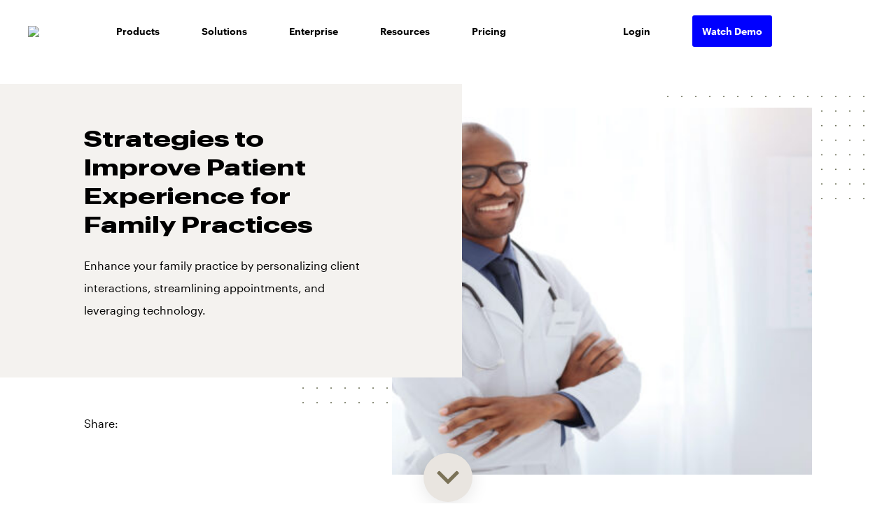

--- FILE ---
content_type: text/html; charset=UTF-8
request_url: https://cms.podium.com/article/how-to-improve-customer-experience-family-practice/
body_size: 42669
content:
<!doctype html><html lang="en-US"><head><meta charset="UTF-8"><meta name="viewport" content="width=device-width, initial-scale=1"><meta name="google-site-verification" content="wPqw2pS0F4a8A2nWLbrzp6EobAww07nNZ2_qZV4ZdmE" /><script data-cfasync="false" id="ao_optimized_gfonts_config">WebFontConfig={google:{families:["Oswald:200,300,regular,500,600,700","Poppins:100,100italic,200,200italic,300,300italic,regular,italic,500,500italic,600,600italic,700,700italic,800,800italic,900,900italic","Source Code Pro:500"] },classes:false, events:false, timeout:1500};</script><link rel="profile" href="http://gmpg.org/xfn/11">  <script defer src="[data-uri]"></script>  <script defer src="//d2wy8f7a9ursnm.cloudfront.net/v4/bugsnag.min.js"></script> <script defer src="[data-uri]"></script> <script defer src="[data-uri]"></script> <meta name='robots' content='noindex, nofollow' /><link media="all" href="https://cms.podium.com/wp-content/cache/autoptimize/css/autoptimize_b21f62aa3be0ffb9eb81ac5fd399a90a.css" rel="stylesheet"><title>10 Tips to Improve Family Practice Patient Experience in 2024 - Podium</title><meta name="description" content="Enhance your family practice by personalizing client interactions, streamlining appointments, and leveraging technology." /><meta property="og:locale" content="en_US" /><meta property="og:type" content="article" /><meta property="og:title" content="10 Tips to Improve Family Practice Patient Experience in 2024" /><meta property="og:description" content="Enhance your family practice by personalizing client interactions, streamlining appointments, and leveraging technology." /><meta property="og:url" content="https://cms.podium.com/article/how-to-improve-customer-experience-family-practice/" /><meta property="og:site_name" content="Podium" /><meta property="article:modified_time" content="2024-03-23T14:35:55+00:00" /><meta property="og:image" content="https://cms.podium.com/wp-content/uploads/2020/09/webthumbnail@2x.png" /><meta property="og:image:width" content="2400" /><meta property="og:image:height" content="1260" /><meta property="og:image:type" content="image/png" /><meta name="twitter:card" content="summary_large_image" /> <script type="application/ld+json" class="yoast-schema-graph">{"@context":"https://schema.org","@graph":[{"@type":"WebPage","@id":"https://cms.podium.com/article/how-to-improve-customer-experience-family-practice/","url":"https://cms.podium.com/article/how-to-improve-customer-experience-family-practice/","name":"10 Tips to Improve Family Practice Patient Experience in 2024 - Podium","isPartOf":{"@id":"https://cms.podium.com/#website"},"datePublished":"2023-08-31T11:27:38+00:00","dateModified":"2024-03-23T14:35:55+00:00","description":"Enhance your family practice by personalizing client interactions, streamlining appointments, and leveraging technology.","breadcrumb":{"@id":"https://cms.podium.com/article/how-to-improve-customer-experience-family-practice/#breadcrumb"},"inLanguage":"en-US","potentialAction":[{"@type":"ReadAction","target":["https://cms.podium.com/article/how-to-improve-customer-experience-family-practice/"]}]},{"@type":"BreadcrumbList","@id":"https://cms.podium.com/article/how-to-improve-customer-experience-family-practice/#breadcrumb","itemListElement":[{"@type":"ListItem","position":1,"name":"Home","item":"https://cms.podium.com/"},{"@type":"ListItem","position":2,"name":"Article","item":"https://cms.podium.com/article/"},{"@type":"ListItem","position":3,"name":"10 Tips to Improve Family Practice Patient Experience in 2024"}]},{"@type":"WebSite","@id":"https://cms.podium.com/#website","url":"https://cms.podium.com/","name":"Podium","description":"Collect and manage online reviews for business","publisher":{"@id":"https://cms.podium.com/#organization"},"potentialAction":[{"@type":"SearchAction","target":{"@type":"EntryPoint","urlTemplate":"https://cms.podium.com/?s={search_term_string}"},"query-input":"required name=search_term_string"}],"inLanguage":"en-US"},{"@type":"Organization","@id":"https://cms.podium.com/#organization","name":"Podium","url":"https://cms.podium.com/","logo":{"@type":"ImageObject","inLanguage":"en-US","@id":"https://cms.podium.com/#/schema/logo/image/","url":"https://cms.podium.com/wp-content/uploads/2021/03/Podium-Logo-Black-1.png","contentUrl":"https://cms.podium.com/wp-content/uploads/2021/03/Podium-Logo-Black-1.png","width":224,"height":48,"caption":"Podium"},"image":{"@id":"https://cms.podium.com/#/schema/logo/image/"}}]}</script> <link rel='dns-prefetch' href='//app-ab11.marketo.com' /><link rel='dns-prefetch' href='//maps.googleapis.com' /><link href='https://fonts.gstatic.com' crossorigin='anonymous' rel='preconnect' /><link href='https://ajax.googleapis.com' rel='preconnect' /><link href='https://fonts.googleapis.com' rel='preconnect' /><link rel="alternate" type="application/rss+xml" title="Podium &raquo; Feed" href="https://cms.podium.com/feed/" /><link rel="alternate" type="application/rss+xml" title="Podium &raquo; Comments Feed" href="https://cms.podium.com/comments/feed/" /><link rel='stylesheet' id='dashicons-css' href='https://cms.podium.com/wp-includes/css/dashicons.min.css?ver=6.8.3' type='text/css' media='all' /><link rel='stylesheet' id='wp_megamenu_generated_css-css' href='https://cms.podium.com/wp-content/cache/autoptimize/css/autoptimize_single_eb821e544fa0981a15a9801801a351be.css?ver=1.4.2' type='text/css' media='all' /> <script type="text/javascript" src="https://cms.podium.com/wp-includes/js/jquery/jquery.min.js?ver=3.7.1" id="jquery-core-js"></script> <script defer type="text/javascript" src="https://cms.podium.com/wp-includes/js/jquery/jquery-migrate.min.js?ver=3.4.1" id="jquery-migrate-js"></script> <script defer type="text/javascript" src="https://cms.podium.com/wp-content/cache/autoptimize/js/autoptimize_single_b7c3073379d70324782be167254f7b35.js?ver=6.8.3" id="uikit2-js"></script> <script defer type="text/javascript" src="https://cms.podium.com/wp-content/cache/autoptimize/js/autoptimize_single_8fd8078bff2f9407f975a6c72e94fe4c.js?ver=6.8.3" id="wk-scripts-js"></script> <script defer type="text/javascript" src="https://cms.podium.com/wp-content/cache/autoptimize/js/autoptimize_single_54b4fd33a80ff61fb8f5a44f2f31f413.js?ver=1" id="featuresbox-style-js"></script> <script defer id="postgrid-style-js-extra" src="[data-uri]"></script> <script defer type="text/javascript" src="https://cms.podium.com/wp-content/cache/autoptimize/js/autoptimize_single_252ad7745fbf90bb01472e065a93642d.js?ver=1" id="postgrid-style-js"></script> <script defer type="text/javascript" src="https://app-ab11.marketo.com/js/forms2/js/forms2.min.js?ver=6.8.3" id="marketo-js-js"></script> <link rel="https://api.w.org/" href="https://cms.podium.com/wp-json/" /><link rel="alternate" title="JSON" type="application/json" href="https://cms.podium.com/wp-json/wp/v2/article/32605" /><link rel="EditURI" type="application/rsd+xml" title="RSD" href="https://cms.podium.com/xmlrpc.php?rsd" /><link rel='shortlink' href='https://cms.podium.com/?p=32605' />  <script defer src="[data-uri]"></script> <script>window['GoogleAnalyticsObject'] = 'ga';
    window['ga'] = window['ga'] || function() {
      (window['ga'].q = window['ga'].q || []).push(arguments)
    };</script> 
  <script defer src="[data-uri]"></script> <script defer src="[data-uri]"></script> <meta name="apple-itunes-app" content="app-id=971412288"> <script defer src="https://www.googletagmanager.com/gtag/js?id=UA-63923424-8"></script> <script defer src="[data-uri]"></script><link ref="preload" href="https://app.maker.co/enhance/podium.js" as="script"> <script defer src="[data-uri]"></script><script defer src="[data-uri]"></script> <script defer src="[data-uri]"></script> <script data-cfasync="false" id="ao_optimized_gfonts_webfontloader">(function() {var wf = document.createElement('script');wf.src='https://ajax.googleapis.com/ajax/libs/webfont/1/webfont.js';wf.type='text/javascript';wf.async='true';var s=document.getElementsByTagName('script')[0];s.parentNode.insertBefore(wf, s);})();</script></head><body class="wp-singular article-template-default single single-article postid-32605 wp-theme-podium wp-megamenu" id="theme-white"> <noscript><iframe src="https://www.googletagmanager.com/ns.html?id=GTM-TZ2ZSV" height="0" width="0" style="display:none;visibility:hidden"></iframe></noscript><div id="page" class="site "> <a class="skip-link screen-reader-text" href="#content">Skip to content</a><style>/* General styling */
    .menu-full {
      width: 100vw;
      background: white;
      box-sizing: border-box;
      margin: 0;
      padding: 0;
      font-family: "graphik";
    }

    .menu-full ul {
      list-style-type: none;
    }

    .menu-full a {
      color: black;
      text-decoration: none;
    }

    .menu-full .submenu-icon {
      color: #111;
    }

    .menu-full a:hover {
      text-decoration: underline;
    }

    body .logo.l-black {
      display: none;
    }

    body#theme-white .logo.l-white {
      display: none;
    }

    body#theme-white .logo.l-black:not(.mobile-logo),
    body .logo.l-white:not(.mobile-logo) {
      display: block;
    }

    /* .menu-full img {
    max-width: 100%;
  } */
    .menu-wrapper {
      max-width: 1200px;
      margin: 0 auto;
      display: flex;
      justify-content: space-between;
      padding: 15px 0;
    }

    .menu {
      margin: 0;
    }

    .submenu {
      -webkit-box-shadow: 0px 0px 4px rgba(0, 0, 0, 0.25);
      -moz-box-shadow: 0px 0px 4px rgba(0, 0, 0, 0.25);
      box-shadow: 0px 0px 4px rgba(0, 0, 0, 0.25);
      background: white;
    }

    .menu li {
      padding: 10px;
      position: relative;
      font-weight: 500;
    }

    .menu-icon {
      color: white;
      margin-left: 10px;
      font-size: 14px;
    }

    /* Flexbox rules */
    .menu {
      display: flex;
      align-items: center;
      text-align: center;
      padding: 0;
      height: 60px;
      position: relative;
    }

    .menu-item {
      padding: 10px 30px !important;
      /* position: relative; */
      flex: 1;
    }

    .menu-right .menu-item {
      flex: none;
    }

    .menu-item>span,
    .menu-item>a {
      line-height: 40px;
      text-decoration: none;
      font-size: 14px;
      padding-bottom: 5px;
      /* border-bottom: 2px solid transparent; */
      color: black;
    }


    body#theme-pdm-blue nav .menu-item>span,
    body#theme-pdm-blue nav .menu-item>a {
      color: #fff;
    }

    .menu-item:hover>span,
    .menu-item:hover>a:not(.blue-box) {
      border-bottom: 2px solid blue;
    }

    body#theme-pdm-blue nav .menu-item:hover>span,
    body#theme-pdm-blue nav .menu-item:hover>span {
      border-bottom: 2px solid white;
    }

    .menu-spacer {
      padding: 40px;
    }

    .submenu {
      width: 55vw;
      min-height: 326px;
      position: absolute;
      top: 45px;
      left: 0;
      text-align: left;
      display: flex;
      flex-direction: row;
      flex-wrap: wrap;
      z-index: 99999;
      padding: 0;
    }

    .submenu li a,
    .submenu li span {
      font-size: 14px;
    }

    .submenu-item {
      padding: 15px;
    }

    .submenu-top {
      display: flex;
      justify-content: space-around;
    }

    .submenu-bottom {
      display: flex;
    }

    .submenu-bottom-item {
      flex: 1;
    }

    /* Submenu general styling */
    .submenu-top li {
      padding-left: 0;
    }

    .submenu a {
      color: #111;
    }

    .submenu-top-item {
      max-width: 33.333%;
    }

    .submenu .submenu-title {
      font-weight: 500;
      color: black;
    }

    .submenu .submenu-title:hover {
      text-decoration: none;
    }

    .submenu-list,
    .submenu-bottom {
      margin: 10px 0 0 0;
      padding: 0;
    }

    .submenu-item__half {
      padding-bottom: 30px;
    }

    .submenu-left,
    .submenu-right {
      /* width: 50%; */
      display: flex;
      flex-direction: row;
      flex-wrap: wrap;
      z-index: 9;
    }

    .submenu-left {
      width: 40%;
      border-right: 1px black solid;
      margin: 40px 0;
    }

    .submenu-right {
      width: 55%;
      padding-left: 40px;
      margin: 20px 0;
      justify-content: space-between;
    }

    .product-items {
      flex-basis: 33%;
      padding: 20px !important;
    }

    .product-items a {
      display: flex;
      align-items: center;
    }

    .resource-items {
      /* flex-basis: 50%; */
      flex-basis: 100%;
      display: flex;
      align-items: center;
      padding: 20px !important;
    }

    .product-text p {
      font-size: 12px;
      font-weight: normal;
      color: #838383;
      margin: 0;
    }

    .column-list {
      width: 40vw;
      max-width: 447px;
      padding: 20px;
    }

    .column-list li {
      padding-right: 40px;
    }

    .single-column {
      width: 25vw;
      max-width: 250px;
      flex-direction: column;
    }

    .single-column li {
      padding: 20px;
    }

    .solutions {
      width: 50vw;
      max-width: 747px;
    }

    .solutions-left {
      flex-direction: column;
      flex-wrap: nowrap;
      width: 30%;
    }

    .solutions-right {
      width: 60%;
    }

    /* .solutions-right > li {
    margin-right: 50px;
  } */

    .ultrawide {
      width: 60vw;
      /* max-width: 865px; */
      max-width: 770px;
      left: -100%;
    }

    /* Submenu: Thumbnail list */
    .thumb-list .submenu-list>li {
      display: flex;
      align-items: center;
    }

    .submenu-thumbnail {
      margin-right: 10px;
    }

    /* Submenu: Description list */
    .desc-list .submenu-list>li {
      display: flex;
      flex-direction: column;
    }

    .submenu-list li {
      font-weight: normal;
      padding: 0 0 4px;
    }

    .submenu-desc {
      margin-top: 10px;
      color: #555;
    }

    /* Submenu: Icon list */
    .submenu-icon {
      width: 32px;
    }

    /* Submenu bottom */
    .submenu-bottom-title {
      padding-left: 10px;
    }

    .submenu-bottom figcaption {
      margin-top: 5px;
      font-weight: bold;
    }

    .submenu-bottom a:hover {
      text-decoration: none;
    }

    /* Hover rule */
    .submenu {
      display: none;
    }

    .menu-item:not(.collapse):hover .submenu {
      display: flex;
    }

    .collapse .submenu {
      display: none;
    }

    .mobile-nav-wrapper {
      display: block;
      height: 100vh;
      position: fixed;
      top: 0;
      bottom: 0;
      left: 0;
      right: 0;
      background: white;
      z-index: 99;
      overflow: scroll;
    }

    .g-nav-content {
      padding: 124px 120px 74px;
    }

    @media only screen and (max-width: 1130px) {
      .g-nav-content {
        padding: 124px 30px 74px;
      }

      .g-nav-content>div {
        margin-bottom: 20px;
      }

      .g-nav-content .accordion-toggle {
        position: relative;
        max-width: 140px;
        cursor: pointer;
        font-weight: 500;
        font-size: 24px;
      }

      .g-nav-content .accordion-toggle:before {
        content: "";
        background-image: url(/wp-content/uploads/2020/09/Vector-10.png);
        background-repeat: no-repeat;
        width: 16px;
        height: 20px;
        position: absolute;
        right: -40px;
        background-position: 5px 5px;
        top: 0;
        bottom: 0;
        margin: auto;
      }

      .g-nav-content .accordion-toggle.toggled:before {
        /* background-position: -5px -5px; */
        transform: rotate(90deg);
      }

      .g-nav-content .accordion-content {
        display: none;
        padding-left: 30px;
        border: 1px solid transparent;
      }

      .g-nav-content .accordion-content a {
        display: block;
        max-width: 140px;
        margin: 30px 0;
        font-weight: 500;
        color: black;
      }

      .g-nav-content .hq span {
        display: block;
      }
    }

    @media only screen and (max-width: 1130px) {

      .menu-left,
      .menu-right {
        display: none;
      }

      body#theme-white .mobile-logo.l-white {
        display: none;
      }

      .acetrnt-toggle,
      body#theme-white .mobile-logo.l-black,
      body .mobile-logo.l-white {
        display: block !important;
      }

    }

    .footer-border {
      margin: 0 120px;
      background: 0 0;
      border-bottom: 1.5px solid #fff;
      padding: 60px 0;
    }

    @media only screen and (max-width: 1130px) {
      .footer-border {
        margin: 0 30px;
      }
    }

    @media only screen and (max-width: 1130px) {
      .footer-border {
        display: none;
      }
    }

    .logo {
      max-width: 140px;
      align-self: center;
    }

    .mobile-logo {
      display: none;
      padding: 16px 0 0 20px;
    }

    /* Hamburger icon */
    .acetrnt-toggle {
      cursor: pointer;
      padding: 20px 15px;
      margin-right: 20px;
      width: 60px;
      position: absolute;
      right: 0;
      display: none;
    }

    body#theme-white .acetrnt-toggle>span {
      background: #000;
    }

    body .acetrnt-toggle>span {
      background: #fff;
    }

    .acetrnt-toggle>span {
      cursor: pointer;
      border-radius: 4px;
      height: 2px;
      width: 23.5px;
      position: relative;
      display: block;
      content: "";
    }

    .acetrnt-toggle:hover span {
      cursor: pointer;
    }

    .line-1,
    .line-2 {
      margin-bottom: 4px;
    }

    .line-1,
    .line-2,
    .line-3 {
      transition: all 200ms ease-out;
    }

    body .acetrnt-toggle.active .line-2 {
      display: none;
    }

    .acetrnt-toggle.active .line-1 {
      top: 10px;
      position: absolute;
    }

    .acetrnt-toggle.active .line-3 {
      bottom: 10px;
      position: absolute;
    }

    .acetrnt-toggle.active .line-1 {
      transform: rotate(45deg);
      top: 25px;
    }

    .acetrnt-toggle.active .line-3 {
      transform: rotate(-45deg);
      top: 25px;
    }

    .hide {
      display: none;
    }

    .mobile-submenu {
      display: flex;
      flex-wrap: wrap;
      padding: 0;
    }

    .mobile-nav-wrapper a {
      font-size: 14px;
    }

    .mobile-nav-wrapper .login-item a{
      font-size: inherit;
    }

    #mobile-product-items {
      flex-basis: 50%;
      display: flex;
      align-items: center;
      padding: 0 !important;
    }

    #mobile-resource-items {
      flex-basis: 100%;
      display: flex;
      align-items: center;
      padding: 0 !important;
    }

    body#theme-pdm-blue .blue-box {
      background: #f0aeb1;
    }

    .blue-box {
      padding: 10px;
      border-radius: 3px;
      background: blue;
      color: white !important;
      font-weight: 500;
      line-height: 1.3;
    }

    @media only screen and (max-width: 1130px) {
      .blue-box {
        max-width: 164px;
        width: max-content;
      }
    }

    #submenu-starter-button {
      transform: translateY(-23px);
      max-width: 222px;
    }

    .blue-box p {
      margin: 0;
    }

    .submenu-thumbnail img {
      width: 30px;
      height: 30px;
    }

    .hidden-scroll {
      overflow-y: hidden;
    }

    .mobile-solutions {
      display: flex;
      z-index: 9;
    }

    .mobile-solutions .submenu-item {
      padding: 0;
      padding-right: 25px;
    }

    .mobile-solutions .submenu-title {
      font-weight: 500;
      font-size: 14px;
    }

    .mobile-solutions ul {
      list-style-type: none;
    }

    .mobile-solutions .submenu-item a {
      margin: 0;
      font-weight: normal;
    }</style><nav class="menu-full " pod-sticky><div style="display: none;"><p class="site-title"><a href="https://cms.podium.com/" rel="home">Podium</a></p><p class="site-description">Collect and manage online reviews for business</p></div><div class="menu-wrapper"><div class="menu-left"><ul class="menu"> <a href="/"> <img class="logo l-black" src="//www.podium.com/wp-content/uploads/2019/04/pdmlogo_black.png" /> <img class="logo l-white" src="https://www.podium.com/wp-content/uploads/2019/04/pdmlogo_white.png" /> </a><div class="menu-spacer"></div><li class="menu-item"> <span>Products</span><ul class="submenu" style="padding: 25px 0;"><li class="product-items"> <a href="/reviews"> <span class="submenu-thumbnail"><img src="/wp-content/uploads/2020/09/reviews.svg" height="30" width="30" /></span><div class="product-text"> <span>Reviews</span><p>Get more reviews</p></div> </a></li><li class="product-items"> <a href="/feedback"> <span class="submenu-thumbnail"><img src="/wp-content/uploads/2020/09/feedback.svg" height="30" width="30" /></span><div class="product-text"> <span>Feedback</span><p>Capture real-time insights</p></div> </a></li><li class="product-items"> <a href="/payments"> <span class="submenu-thumbnail"><img src="/wp-content/uploads/2020/09/payments.svg" height="30" width="30" /></span><div class="product-text"> <span>Payments</span><p>Collect payments via text</p></div> </a></li><li class="product-items"> <a href="/teamchat"> <span class="submenu-thumbnail"><img src="/wp-content/uploads/2020/09/teamchat.svg" height="30" width="30" /></span><div class="product-text"> <span>Teamchat</span><p>Simple internal communication</p></div> </a></li><li class="product-items"> <a href="/videochat"> <span class="submenu-thumbnail"><img src="/wp-content/uploads/2020/09/videochat.svg" height="30" width="30" /></span><div class="product-text"> <span>Videochat</span><p>Chat face to face</p></div> </a></li><li class="product-items" style="max-height: 92.66px;"> <a href="/webchat"> <span class="submenu-thumbnail"><img src="/wp-content/uploads/2020/09/webchat.svg" height="30" width="30" /></span><div class="product-text"> <span>Webchat</span><p>Connect with website visitors</p></div> </a></li><li class="product-items" style="max-height: 92.66px;"> <a href="/inbox"> <span class="submenu-thumbnail"><img src="/wp-content/uploads/2020/09/inbox.svg" height="30" width="30" /></span><div class="product-text"> <span>Inbox</span><p>Every message in one place</p></div> </a></li><li class="product-items"> <a href="/campaigns"> <span class="submenu-thumbnail"><img src="/wp-content/uploads/2020/09/campaigns.jpg" height="30" width="30" /></span><div class="product-text"> <span>Campaigns</span><p>Send SMS marketing promotions</p></div> </a></li><li class="product-items" style="padding-bottom: 0!important;"> <a href="/get-started"><div id="submenu-starter-button" class="blue-box"><p>Interested in trying our free version?</p></div> </a></li></ul></li><li class="menu-item"> <span>Solutions</span><ul class="submenu solutions"><div class="solutions-left submenu-left"><li class="resource-items"> <a href="/small-business"><div class="product-text"> <span>Single Location</span><p>Solutions for small business</p></div> </a></li><li class="resource-items"> <a href="/enterprise"><div class="product-text"> <span>Enterprise</span><p>Solutions for multi-location businesses</p></div> </a></li></div><div class="solutions-right submenu-right"><li class="submenu-item"> <span class="submenu-title">By Industry</span><ul class="submenu-list"><li><a href="/automotive">Auto</a></li><li><a href="/retail">Retail</a></li><li><a href="/healthcare">Healthcare</a></li><li><a href="/home-services">Home Services</a></li><li><a href="/financial-services">Financial Services</a></li><li><a href="/professional-services">Professional Services</a></li><li><a href="/dental">Dental</a></li><li><a href="/entertainment">Entertainment</a></li></ul></li><li class="submenu-item"> <span class="submenu-title">By Role</span><ul class="submenu-list"><li><a href="/for-sales-and-marketing">Sales & Marketing</a></li><li><a href="/for-operations-teams">Operations</a></li><li><a href="/for-customer-experience-teams">Customer Experience</a></li><li><a href="/for-executives">Executive</a></li><li><a href="/partners">Partners</a></li></ul></li></div></ul></li><li class="menu-item"> <a href="/enterprise">Enterprise</a></li><li class="menu-item"> <span>Resources</span><ul class="submenu ultrawide"><div class="submenu-left"><li class="resource-items"> <a href="/learn"><div class="product-text"> <span>Articles</span><p>News, tips, and best practices</p></div> </a></li><li class="resource-items"> <a href="/ebooks"><div class="product-text"> <span>Ebooks</span><p>How-to's & more</p></div> </a></li><li class="resource-items"> <a href="/customer-stories"><div class="product-text"> <span>Customer Stories</span><p>Hear from our people</p></div> </a></li></div><div class="submenu-right"><li class="submenu-item"> <span class="submenu-title">By Industry</span><ul class="submenu-list"><li><a href="/topics/automotive">Auto</a></li><li><a href="/topics/retail">Retail</a></li><li><a href="/topics/healthcare">Healthcare</a></li><li><a href="/topics/home-services">Home Services</a></li><li><a href="/topics/financial-services">Financial Services</a></li><li><a href="/topics/dental">Dental</a></li><li><a href="/topics/insurance">Insurance</a></li><li><a href="/topics/entertainment">Entertainment</a></li></ul></li><li class="submenu-item"> <span class="submenu-title">By Topic</span><ul class="submenu-list"><li><a href="/topics/local-marketing">Local Marketing</a></li><li><a href="/topics/lead-generation">Lead Generation</a></li><li><a href="/topics/customer-interaction">Customer Experience</a></li><li><a href="/topics/online-reviews">Online Reviews</a></li><li><a href="/topics/facebook-reviews">Facebook Reviews</a></li><li><a href="/topics/google-reviews">Google Reviews</a></li><li><a href="/topics/digital-transformation">Digital Transformation</a></li></ul></li></div></ul></li><li class="menu-item"><a href="/pricing">Pricing</a></li></ul></div><div class="menu-right"><ul class="menu"><li class="menu-item"><a href="https://app.podium.com/">Login</a></li><li class="menu-item"> <a class="blue-box" style="padding: 14px;" href="/demo">Watch Demo</a></li></ul></div> <a href="/"> <img class="logo mobile-logo l-black" src="//www.podium.com/wp-content/uploads/2019/04/pdmlogo_black.png" /> <img class="logo mobile-logo l-white" src="https://www.podium.com/wp-content/uploads/2019/04/pdmlogo_white.png" /> </a><div class="acetrnt-toggle" data-click-state="1"> <span class="line-1"></span> <span class="line-2"></span> <span class="line-3"></span></div></div></nav><div class="mobile-nav-wrapper hide"><div class="g-nav-content" id="accordion-header"><div class="product"><h4 class="accordion-toggle">Products</h4><div class="accordion-content"><ul class="mobile-submenu"><li id="mobile-product-items" class="product-items"> <span class="submenu-thumbnail"><img src="/wp-content/uploads/2020/09/reviews.svg" /></span><div class="product-text"> <a href="/reviews">Reviews</a></div></li><li id="mobile-product-items" class="product-items"> <span class="submenu-thumbnail"><img src="/wp-content/uploads/2020/09/inbox.svg" /></span><div class="product-text"> <a href="/inbox">Inbox</a></div></li><li id="mobile-product-items" class="product-items"> <span class="submenu-thumbnail"><img src="/wp-content/uploads/2020/09/payments.svg" /></span><div class="product-text"> <a href="/payments">Payments</a></div></li><li id="mobile-product-items" class="product-items"> <span class="submenu-thumbnail"><img src="/wp-content/uploads/2020/09/webchat.svg" /></span><div class="product-text"> <a href="/webchat">Webchat</a></div></li><li id="mobile-product-items" class="product-items"> <span class="submenu-thumbnail"><img src="/wp-content/uploads/2020/09/videochat.svg" /></span><div class="product-text"> <a href="/videochat">Videochat</a></div></li><li id="mobile-product-items" class="product-items"> <span class="submenu-thumbnail"><img src="/wp-content/uploads/2020/09/feedback.svg" /></span><div class="product-text"> <a href="/feedback">Feedback</a></div></li><li id="mobile-product-items" class="product-items"> <span class="submenu-thumbnail"><img src="/wp-content/uploads/2020/09/campaigns.jpg" /></span><div class="product-text"> <a href="/campaigns">Campaigns</a></div></li><li id="mobile-product-items" class="product-items"> <span class="submenu-thumbnail"><img src="/wp-content/uploads/2020/09/teamchat.svg" /></span><div class="product-text"> <a href="/teamchat">Teamchat</a></div></li></ul> <a href="/get-started"><div class="blue-box"><p>Interested in trying our free version?</p></div> </a></div></div><div class="solutions-mob"><h4 class="accordion-toggle">Solutions</h4><div class="accordion-content"> <a href="/smb-landing">Single Location</a> <a href="/enterprise">Enterprise</a><div class="mobile-solutions"><div class="submenu-item"> <span class="submenu-title">By Industry</span><ul class="submenu-list"><li><a href="/automotive">Auto</a></li><li><a href="/retail">Retail</a></li><li><a href="/healthcare">Healthcare</a></li><li><a href="/home-services">Home Services</a></li><li> <a href="/financial-services">Financial Services</a></li><li><a href="/professional-services">Professional Services</a></li><li><a href="/dental">Dental</a></li><li><a href="/entertainment">Entertainment</a></li></ul></div><div class="submenu-item"> <span class="submenu-title">By Role</span><ul class="submenu-list"><li> <a href="/for-sales-and-marketing">Sales & Marketing</a></li><li><a href="/for-operations-teams">Operations</a></li><li> <a href="/for-customer-experience-teams">Customer Experience</a></li><li><a href="/for-executives">Executive</a></li><li><a href="/partners">Partners</a></li></ul></div></div></div></div><div class="resources"><h4 class="accordion-toggle">Resources</h4><div class="accordion-content"> <a href="/learn">Articles</a> <a href="/customer-stories">Customer Stories</a> <a href="/ebooks">Ebooks</a><div class="mobile-solutions"><div class="submenu-item"> <span class="submenu-title">By Industry</span><ul class="submenu-list"><li><a href="/topics/automotive">Auto</a></li><li><a href="/topics/retail">Retail</a></li><li><a href="/topics/healthcare">Healthcare</a></li><li><a href="/topics/home-services">Home Services</a></li><li> <a href="/topics/financial-services">Financial Services</a></li><li><a href="/topics/dental">Dental</a></li><li><a href="/topics/entertainment">Entertainment</a></li></ul></div><div class="submenu-item"> <span class="submenu-title">By Topic</span><ul class="submenu-list"><li><a href="/topics/local-marketing">Local Marketing</a></li><li><a href="/topics/lead-generation">Lead Generation</a></li><li> <a href="/topics/customer-interaction">Customer Experience</a></li><li><a href="/topics/online-reviews">Online Reviews</a></li><li> <a href="/topics/facebook-reviews">Facebook Reviews</a></li><li><a href="/topics/google-reviews">Google Reviews</a></li><li> <a href="/topics/digital-transformation">Digital Transformation</a></li></ul></div></div></div></div><div class='login-item'><h4> <a href='https://app.podium.com/'>Login</a></h4></div></div></div> <script defer src="[data-uri]"></script> <div  class="site-content medium-wrapper"><div class="pdm-main-css"><div class="pdm-max"><div id="header" class="scroll-check"><div class="feature-article-comp-2 a-comp bkg-dots bkg-dots__bottom rght lft"><div class="text-box__left half-width-s-top a-tops"><div class="bkg-light-grey c-primary-padding"><h1 class="h-md ft-wide"> Strategies to Improve Patient Experience for Family Practices</h1><p class="p-reg"> Enhance your family practice by personalizing client interactions, streamlining appointments, and leveraging technology.</p></div><div class="social-share flex-row center c-primary-padding__left-right"><p class="p-reg share-label">Share:</p> <a href="http://www.facebook.com/sharer/sharer.php?u=https%3A%2F%2Fcms.podium.com%2Farticle%2Fhow-to-improve-customer-experience-family-practice%2F&title=10 Tips to Improve Family Practice Patient Experience in 2024"> <img class="social-icon" data-src="https://www.podium.com/wp-content/uploads/2019/12/fb-icon.png" pod-img> </a> <a href="http://twitter.com/intent/tweet?original_referer=https%3A%2F%2Fcms.podium.com%2Farticle%2Fhow-to-improve-customer-experience-family-practice%2F&text=10 Tips to Improve Family Practice Patient Experience in 2024&url=https%3A%2F%2Fcms.podium.com%2Farticle%2Fhow-to-improve-customer-experience-family-practice%2F"> <img class="social-icon" data-src="https://www.podium.com/wp-content/uploads/2019/12/twitter-icon.png" pod-img> </a> <a href="http://www.linkedin.com/shareArticle?mini=true&url=https%3A%2F%2Fcms.podium.com%2Farticle%2Fhow-to-improve-customer-experience-family-practice%2F&title=10 Tips to Improve Family Practice Patient Experience in 2024&source=https://www.podium.com"> <img class="social-icon" data-src="https://www.podium.com/wp-content/uploads/2019/12/linkedin-icon.png" pod-img> </a></div></div><div class="feature-img__right"> <img class="i-cover" data-width="600" data-height="523" data-src="https://cms.podium.com/wp-content/uploads/2023/12/AdobeStock_197999664-600x350.jpeg" pod-img></div></div></div></div><div class="article-sm-wrap no-sidebar"><div class="article-content-main"></div><div id="cbox-yZGs1ybILxVhF7hN"></div><div class='author-box'><div itemscope itemtype='http://schema.org/Person'><div class='author-avatar-wrap'> <img itemprop='image' src='https://cms.podium.com/wp-content/uploads/2023/11/Screenshot-2023-11-14-at-3.22.37-PM.png' alt='Podium Staff' /></div><div class='author-details-wrap'> <span itemprop='name'>Podium Staff</span><div itemprop='description'></div></div></div></div></div><div class="footer-scroll-edge"></div><section class="watch-demo-section"><div class="section-container"><div class="form-wrap form-bright-bkg"><h2>Adapt the way you do business. Press <span>send.</span></h2><div class="form-side-field p-btn"><form id="mktoForm_2078"></form> <script defer src="[data-uri]"></script> </div></div></div></section></div></div><aside id="secondary" class="widget-area"><section id="custom_html-3" class="widget_text widget widget_custom_html"><div class="textwidget custom-html-widget"><div class="primary-spacing uk-toggle-animation"><div class="topa-container" uk-scrollspy="cls:uk-animation-fade; delay: 100"><p>93% of consumers say reviews influence their purchase decisions.</p> <span>So take a look at ours &mdash; real-time and unfiltered.</span></div><div class="arrow"><a href="#topb-widget-wrapper" uk-scroll><svg class="svg-inline--fa fa-angle-down fa-w-10" aria-hidden="true" data-prefix="far" data-icon="angle-down" role="img" xmlns="http://www.w3.org/2000/svg" viewbox="0 0 320 512" data-fa-i2svg="" style="height: 50px; width: 50px;"><path fill="currentColor" d="M151.5 347.8L3.5 201c-4.7-4.7-4.7-12.3 0-17l19.8-19.8c4.7-4.7 12.3-4.7 17 0L160 282.7l119.7-118.5c4.7-4.7 12.3-4.7 17 0l19.8 19.8c4.7 4.7 4.7 12.3 0 17l-148 146.8c-4.7 4.7-12.3 4.7-17 0z"></path></svg></a></div></div></div></section><section id="text-2" class="widget widget_text"><div class="textwidget"><p>Footer sidebar 1</p></div></section></aside></div><style>.footer-content .widget-title,
  .hq h4{
    color: white;
    font-size: 18px;
    margin-bottom: 10px;
  }

  #nav_menu-3,
  #nav_menu-4,
  #nav_menu-5,
  #nav_menu-6,
  #hq_mobile_location,
  #hq_mobile_phone {
    max-width: 220px;
    width: 100%;
  }

  .footer-content .menu-footer-column-1-container,
  .footer-content .menu-footer-column-2-container,
  .footer-content .menu-footer-column-3-container,
  .footer-content .menu-footer-column-4-container,
  .footer-content .mobile-hq-content {
    overflow: hidden;
    box-sizing: content-box;
  }

  .footer-content .menu-footer-column-1-container ul,
  .footer-content .menu-footer-column-2-container ul,
  .footer-content .menu-footer-column-3-container ul,
  .footer-content .menu-footer-column-4-container ul {
    list-style: none;
    align-items: inherit;
    height: inherit;
    text-align: left;
    flex-direction: column;
  }

  .footer-content .menu-footer-column-1-container ul li.menu-item,
  .footer-content .menu-footer-column-2-container ul li.menu-item,
  .footer-content .menu-footer-column-3-container ul li.menu-item,
  .footer-content .menu-footer-column-4-container ul li.menu-item {
    padding: 0 !important;
    margin: 0 !important;
  }

  .footer-content .menu-footer-column-1-container ul li.menu-item a,
  .footer-content .menu-footer-column-2-container ul li.menu-item a,
  .footer-content .menu-footer-column-3-container ul li.menu-item a,
  .footer-content .menu-footer-column-4-container ul li.menu-item a,
  .footer-content .menu-footer-column-1-container ul li.menu-item a:hover, 
  .footer-content .menu-footer-column-2-container ul li.menu-item a:hover, 
  .footer-content .menu-footer-column-3-container ul li.menu-item a:hover, 
  .footer-content .menu-footer-column-4-container ul li.menu-item a:hover,
  .footer-content .menu-footer-column-1-container ul li.menu-item a:visited, 
  .footer-content .menu-footer-column-2-container ul li.menu-item a:visited, 
  .footer-content .menu-footer-column-3-container ul li.menu-item a:visited, 
  .footer-content .menu-footer-column-4-container ul li.menu-item a:visited {
    font-weight: 400 !important;
    color: #fff !important;
    font-size: 14px;
    text-decoration: none !important;
    line-height: 2.0;
    border: none !important;
  }

  .footer-section .footer-content {
    flex-wrap: nowrap;
    justify-content: space-between;
    padding: 80px 120px 0;
  }

  .footer-section .site-info {
    margin: auto;
  }

  .footer-section .terms-conditions {
    text-align: left;
    padding: 0;
  }

  .terms-conditions p {
    margin-bottom: 10px;
    font-size: 18px;
    font-weight: 500 !important;
    color: #fff !important;
  }

  .icon {
    width: 30px;
    height: 30px;
    margin-right: 30px;
  }

  .icon:last-child {
    margin-right: 0px;
  }
  
  .footer-section a {
    font-size: 14px;
  }
  .desktop-footer {
    box-sizing: content-box;
    transition: 1s;
  }
  .desktop-view {
    display: flex;
    flex-direction: column;
    box-sizing: content-box;

    overflow: hidden;
    max-width: 250px;
    
  }

  #mobile_toggled {
    cursor: pointer;
  }

  .desktop-view a {
    width: fit-content;
  }

  .click-view {
    cursor: pointer;
  }
  .desktop-footer-wrapper, .section-container {
    transition: 0.5s;
  }

  .footer-section .footer-border {
    max-width: 1440px;
    margin: 0 0 40px;
    padding: 0;
  }

  .footer-section .desktop-footer-wrapper > div:last-child {
    padding-right: 0;
  }

  .footer-section .site-info {
    max-width: 1440px;
    padding: 40px 120px 80px;
  }

  .footer-section .site-info > div:last-child{
    display: flex;
    justify-content: space-between;
    align-items: flex-start;
  }

  .hq span {
    font-size: 14px;
    font-weight: 400;
  }

  .footer-section h4.aus,
  .footer-section .hq-phone h4 {
    margin: 0;
    padding: 25px 0 5px;
  }

  .footer-section .social .pod-margin-small-right {
    padding-right: 30px;
  }

  .footer-section .social .pod-margin-small-right:last-child {
    padding-right: 0px;
  }

  @media screen and (max-width: 1130px) {
    .footer-section .footer-border {
      display: block;
    }
  }

  @media screen and (max-width: 991.98px) {
    #nav_menu-3,
    #nav_menu-4,
    #nav_menu-5,
    #nav_menu-6,
    #hq_mobile_location,
    #hq_mobile_phone {
      max-width: 250px;
      width: 100%;
    }

    .footer-section .footer-content .hq span {
      display: block;
    }

    .footer-section .desktop-footer-wrapper {
      display: none !important;
    }

    .footer-section .mobile-footer-wrapper {
      display: block;
    }

    .footer-content .widget-title {
      position: relative;
    }

    .footer-content .widget-title:after {
      content: "";
      background-image: url('/wp-content/uploads/2021/05/Footer_Arrow.png');
      background-repeat: no-repeat;
      background-size: 15px;
      width: 15px;
      height: 15px;
      position: absolute;
      bottom: 0;
      margin: auto 10px auto;
    }

    .footer-content .widget-title.toggled:after {
      transform: rotate(180deg) translateY(8px);
    }

    .footer-section .footer-content .mobile-hq-toggle {
      position: relative;
      padding-left: 0px;
      max-width: inherit;
      cursor: pointer; 
    }

    .footer-section .footer-content .mobile-hq-toggle:before {
      display: none;
    }

    .footer-section .footer-content .mobile-hq-toggle:after {
      content: "";
      background-image: url('/wp-content/uploads/2021/05/Footer_Arrow.png');
      background-repeat: no-repeat;
      background-size: 15px;
      width: 15px;
      height: 15px;
      position: absolute;
      bottom: 0;
      margin: auto 10px auto;
    }

    .footer-section .footer-content .mobile-hq-toggle.toggled:after {
      transform: rotate(180deg) translateY(8px);
    }

    .footer-section .footer-content .mobile-hq-toggle {
      padding-left: 0 !important;
      max-width: inherit !important ;
    }   
    
    /* .footer-section .footer-content .mobile-hq-content {
      display: none;
      opacity: 0.75;
      padding-left: 0 !important;
    } */

    .footer-section .footer-content {
      display: flex;
      flex-direction: row;
      flex-wrap: wrap;
      justify-content: space-between;
      padding: 60px 60px 0;
    }

    .footer-section .footer-border {
      margin: 0 0 40px; 
    }

    .footer-section .site-info {
      padding: 60px;
    }

    .footer-section .site-info > div:last-child {  
      flex-direction: column-reverse;
    }

    .footer-section .social {
      padding-bottom: 40px;
    }
  }

  @media screen and (max-width: 869px) {
    .footer-section .footer-content .mobile-hq-toggle  {
      margin: 0;
    }
  }

  @media screen and (max-width: 620px) {
    #nav_menu-3,
    #nav_menu-4,
    #nav_menu-5,
    #nav_menu-6,
    #hq_mobile_location,
    #hq_mobile_phone {
      max-width: 220px;
      width: 100%;
    }
  }

  @media screen and (max-width: 560px) {
    .footer-section .footer-content .hq {
      margin-bottom: 20px;
    }
    .footer-section .footer-content {
      flex-direction: column;
      flex-wrap: nowrap;
      justify-content: inherit;
    }

    .footer-section .footer-content .mobile-hq-toggle {
      margin-bottom: 10px;
    }

    .footer-section .site-info {
      padding-top: 20px;
    }
  }

  @media screen and (max-width: 450px) {

    .footer-section .footer-content {
      padding: 40px 20px 0;
    }

    .footer-section .site-info {
      margin: auto;
      padding: 20px 20px 40px;
    }

    .footer-section .site-info > div:last-child > div:last-child {
      margin: auto;
      width: 100%;
    }

    .footer-section .social {
      display: flex;
      justify-content: center;
      padding-right: 5%;
    }

    .footer-section .social .pod-margin-small-right {
      padding-right: 8%;
    }
  }

  @media screen and (max-width: 280px) {
    .footer-section .social .pod-margin-small-right {
      padding-right: 4%;
    }
  }</style><footer id="colophon" class="site-footer"><section class="footer-section dark-bkg"><div class="section-container"><div class="desktop-footer-wrapper footer-content"><div id="nav_menu-3" class="widget widget_nav_menu"><div class="widget-title-holder"><h3 class="widget-title">Products</h3></div><div class="menu-footer-column-1-container"><ul id="menu-footer-column-1" class="menu"><li id="menu-item-8588" class="menu-item menu-item-type-custom menu-item-object-custom menu-item-8588"><a href="/product/ai-employee/">AI Salesperson</a></li><li id="menu-item-8591" class="menu-item menu-item-type-custom menu-item-object-custom menu-item-8591"><a href="/product/ai-employee/">AI Scheduler</a></li><li id="menu-item-22788" class="menu-item menu-item-type-custom menu-item-object-custom menu-item-22788"><a href="/product/ai-employee/">AI Marketer</a></li><li id="menu-item-22787" class="menu-item menu-item-type-custom menu-item-object-custom menu-item-22787"><a href="/product/ai-employee/">AI Concierge</a></li><li id="menu-item-8594" class="menu-item menu-item-type-custom menu-item-object-custom menu-item-8594"><a href="/product/ai-employee/">AI Reputation Specialist</a></li></ul></div></div><div id="nav_menu-4" class="widget widget_nav_menu"><div class="widget-title-holder"><h3 class="widget-title">Resources</h3></div><div class="menu-footer-column-2-container"><ul id="menu-footer-column-2" class="menu"><li id="menu-item-30481" class="menu-item menu-item-type-custom menu-item-object-custom menu-item-30481"><a href="/product/reviews">Reviews</a></li><li id="menu-item-8596" class="menu-item menu-item-type-custom menu-item-object-custom menu-item-8596"><a href="/product/reviews#google-reviews">Google Reviews</a></li><li id="menu-item-20657" class="menu-item menu-item-type-custom menu-item-object-custom menu-item-20657"><a href="/product/reviews#facebook-reviews">Facebook Reviews</a></li><li id="menu-item-8599" class="menu-item menu-item-type-custom menu-item-object-custom menu-item-8599"><a href="/product/phones">Phones &#038; Calling</a></li><li id="menu-item-8601" class="menu-item menu-item-type-custom menu-item-object-custom menu-item-8601"><a href="/product/messaging-platform">SMS Messaging</a></li><li id="menu-item-21545" class="menu-item menu-item-type-custom menu-item-object-custom menu-item-21545"><a href="/product/website-contact-forms">Website Contact Forms</a></li><li id="menu-item-36559" class="menu-item menu-item-type-custom menu-item-object-custom menu-item-36559"><a href="/product/third-party-websites">Third-Party Websites</a></li><li id="menu-item-36560" class="menu-item menu-item-type-custom menu-item-object-custom menu-item-36560"><a href="/product/webchat">Website Chat</a></li><li id="menu-item-36561" class="menu-item menu-item-type-custom menu-item-object-custom menu-item-36561"><a href="/product/channels">Social Messaging</a></li><li id="menu-item-36562" class="menu-item menu-item-type-custom menu-item-object-custom menu-item-36562"><a href="/product/inbox">Inbox</a></li><li id="menu-item-36563" class="menu-item menu-item-type-custom menu-item-object-custom menu-item-36563"><a href="/product/payments">Payments</a></li><li id="menu-item-36564" class="menu-item menu-item-type-custom menu-item-object-custom menu-item-36564"><a href="/product/automations">Automations</a></li><li id="menu-item-36565" class="menu-item menu-item-type-custom menu-item-object-custom menu-item-36565"><a href="/marketplace">Integrations</a></li><li id="menu-item-36566" class="menu-item menu-item-type-custom menu-item-object-custom menu-item-36566"><a href="/product/mobile-app">Mobile App</a></li><li id="menu-item-36567" class="menu-item menu-item-type-custom menu-item-object-custom menu-item-36567"><a href="/product/contacts">Contact Profiles</a></li><li id="menu-item-36568" class="menu-item menu-item-type-custom menu-item-object-custom menu-item-36568"><a href="/product/text-marketing">Text Marketing</a></li><li id="menu-item-36569" class="menu-item menu-item-type-custom menu-item-object-custom menu-item-36569"><a href="/product/surveys">Surveys</a></li></ul></div></div><div id="nav_menu-5" class="widget widget_nav_menu"><div class="widget-title-holder"><h3 class="widget-title">Partners</h3></div><div class="menu-footer-column-3-container"><ul id="menu-footer-column-3" class="menu"><li id="menu-item-8623" class="menu-item menu-item-type-custom menu-item-object-custom menu-item-8623"><a href="/industry/automotive-oem">Automotive OEM</a></li><li id="menu-item-8624" class="menu-item menu-item-type-custom menu-item-object-custom menu-item-8624"><a href="/industry/auto-body-shop">Auto Body Shop</a></li><li id="menu-item-8625" class="menu-item menu-item-type-custom menu-item-object-custom menu-item-8625"><a href="/industry/medspa">Medical Spa</a></li><li id="menu-item-8626" class="menu-item menu-item-type-custom menu-item-object-custom menu-item-8626"><a href="/industry/dental">Dental</a></li><li id="menu-item-36570" class="menu-item menu-item-type-custom menu-item-object-custom menu-item-36570"><a href="/industry/hvac">HVAC</a></li><li id="menu-item-36571" class="menu-item menu-item-type-custom menu-item-object-custom menu-item-36571"><a href="/industry/plumbing">Plumbing</a></li><li id="menu-item-36572" class="menu-item menu-item-type-custom menu-item-object-custom menu-item-36572"><a href="/industry/jewelry">Jewelry</a></li><li id="menu-item-36573" class="menu-item menu-item-type-custom menu-item-object-custom menu-item-36573"><a href="/industry/furniture">Furniture</a></li><li id="menu-item-36574" class="menu-item menu-item-type-custom menu-item-object-custom menu-item-36574"><a href="/industry/appliance">Appliance</a></li><li id="menu-item-36575" class="menu-item menu-item-type-custom menu-item-object-custom menu-item-36575"><a href="/industry/mattress">Mattress</a></li><li id="menu-item-36576" class="menu-item menu-item-type-custom menu-item-object-custom menu-item-36576"><a href="/industry/large-businesses">Large Business</a></li></ul></div></div><div id="nav_menu-6" class="widget widget_nav_menu"><div class="widget-title-holder"><h3 class="widget-title">Company</h3></div><div class="menu-footer-column-4-container"><ul id="menu-footer-column-4" class="menu"><li id="menu-item-8604" class="menu-item menu-item-type-custom menu-item-object-custom menu-item-8604"><a href="/getpricing/">Pricing</a></li><li id="menu-item-8605" class="menu-item menu-item-type-custom menu-item-object-custom menu-item-8605"><a href="/resource-center/">Blogs &#038; Guides</a></li><li id="menu-item-8606" class="menu-item menu-item-type-custom menu-item-object-custom menu-item-8606"><a href="/customer-stories/">Customer Stories</a></li><li id="menu-item-8607" class="menu-item menu-item-type-custom menu-item-object-custom menu-item-8607"><a href="/referral-program/">Refer a Business</a></li><li id="menu-item-20928" class="menu-item menu-item-type-custom menu-item-object-custom menu-item-20928"><a href="/contact-sales/">Contact Sales</a></li><li id="menu-item-36577" class="menu-item menu-item-type-custom menu-item-object-custom menu-item-36577"><a href="https://apps.apple.com/us/app/podium-interaction-platform/id971412288">Download for iOS</a></li><li id="menu-item-36578" class="menu-item menu-item-type-custom menu-item-object-custom menu-item-36578"><a href="https://play.google.com/store/apps/details?id=com.ionicframework.ionicapp410897&#038;hl=en_US&#038;gl=US">Download for Android</a></li></ul></div></div><div id='hq' class="hq"><h4>US Headquarters</h4> <span>1650 W Digital Drive</span> <span>Lehi UT 84043</span><h4 class="aus">Australia</h4> <span>Level 7,  222 Exhibition Street</span> <span>Melbourne, VIC 3000</span><div class='hq-phone'><h4>Text or call us.</h4> <span>1-833-276-3486</span></div></div></div><div class="mobile-footer-wrapper"><div class="footer-content" id="accordion"><div id="nav_menu-3" class="widget widget_nav_menu"><div class="widget-title-holder"><h3 class="widget-title">Products</h3></div><div class="menu-footer-column-1-container"><ul id="menu-footer-column-5" class="menu"><li class="menu-item menu-item-type-custom menu-item-object-custom menu-item-8588"><a href="/product/ai-employee/">AI Salesperson</a></li><li class="menu-item menu-item-type-custom menu-item-object-custom menu-item-8591"><a href="/product/ai-employee/">AI Scheduler</a></li><li class="menu-item menu-item-type-custom menu-item-object-custom menu-item-22788"><a href="/product/ai-employee/">AI Marketer</a></li><li class="menu-item menu-item-type-custom menu-item-object-custom menu-item-22787"><a href="/product/ai-employee/">AI Concierge</a></li><li class="menu-item menu-item-type-custom menu-item-object-custom menu-item-8594"><a href="/product/ai-employee/">AI Reputation Specialist</a></li></ul></div></div><div id="nav_menu-4" class="widget widget_nav_menu"><div class="widget-title-holder"><h3 class="widget-title">Resources</h3></div><div class="menu-footer-column-2-container"><ul id="menu-footer-column-6" class="menu"><li class="menu-item menu-item-type-custom menu-item-object-custom menu-item-30481"><a href="/product/reviews">Reviews</a></li><li class="menu-item menu-item-type-custom menu-item-object-custom menu-item-8596"><a href="/product/reviews#google-reviews">Google Reviews</a></li><li class="menu-item menu-item-type-custom menu-item-object-custom menu-item-20657"><a href="/product/reviews#facebook-reviews">Facebook Reviews</a></li><li class="menu-item menu-item-type-custom menu-item-object-custom menu-item-8599"><a href="/product/phones">Phones &#038; Calling</a></li><li class="menu-item menu-item-type-custom menu-item-object-custom menu-item-8601"><a href="/product/messaging-platform">SMS Messaging</a></li><li class="menu-item menu-item-type-custom menu-item-object-custom menu-item-21545"><a href="/product/website-contact-forms">Website Contact Forms</a></li><li class="menu-item menu-item-type-custom menu-item-object-custom menu-item-36559"><a href="/product/third-party-websites">Third-Party Websites</a></li><li class="menu-item menu-item-type-custom menu-item-object-custom menu-item-36560"><a href="/product/webchat">Website Chat</a></li><li class="menu-item menu-item-type-custom menu-item-object-custom menu-item-36561"><a href="/product/channels">Social Messaging</a></li><li class="menu-item menu-item-type-custom menu-item-object-custom menu-item-36562"><a href="/product/inbox">Inbox</a></li><li class="menu-item menu-item-type-custom menu-item-object-custom menu-item-36563"><a href="/product/payments">Payments</a></li><li class="menu-item menu-item-type-custom menu-item-object-custom menu-item-36564"><a href="/product/automations">Automations</a></li><li class="menu-item menu-item-type-custom menu-item-object-custom menu-item-36565"><a href="/marketplace">Integrations</a></li><li class="menu-item menu-item-type-custom menu-item-object-custom menu-item-36566"><a href="/product/mobile-app">Mobile App</a></li><li class="menu-item menu-item-type-custom menu-item-object-custom menu-item-36567"><a href="/product/contacts">Contact Profiles</a></li><li class="menu-item menu-item-type-custom menu-item-object-custom menu-item-36568"><a href="/product/text-marketing">Text Marketing</a></li><li class="menu-item menu-item-type-custom menu-item-object-custom menu-item-36569"><a href="/product/surveys">Surveys</a></li></ul></div></div><div id="nav_menu-5" class="widget widget_nav_menu"><div class="widget-title-holder"><h3 class="widget-title">Partners</h3></div><div class="menu-footer-column-3-container"><ul id="menu-footer-column-7" class="menu"><li class="menu-item menu-item-type-custom menu-item-object-custom menu-item-8623"><a href="/industry/automotive-oem">Automotive OEM</a></li><li class="menu-item menu-item-type-custom menu-item-object-custom menu-item-8624"><a href="/industry/auto-body-shop">Auto Body Shop</a></li><li class="menu-item menu-item-type-custom menu-item-object-custom menu-item-8625"><a href="/industry/medspa">Medical Spa</a></li><li class="menu-item menu-item-type-custom menu-item-object-custom menu-item-8626"><a href="/industry/dental">Dental</a></li><li class="menu-item menu-item-type-custom menu-item-object-custom menu-item-36570"><a href="/industry/hvac">HVAC</a></li><li class="menu-item menu-item-type-custom menu-item-object-custom menu-item-36571"><a href="/industry/plumbing">Plumbing</a></li><li class="menu-item menu-item-type-custom menu-item-object-custom menu-item-36572"><a href="/industry/jewelry">Jewelry</a></li><li class="menu-item menu-item-type-custom menu-item-object-custom menu-item-36573"><a href="/industry/furniture">Furniture</a></li><li class="menu-item menu-item-type-custom menu-item-object-custom menu-item-36574"><a href="/industry/appliance">Appliance</a></li><li class="menu-item menu-item-type-custom menu-item-object-custom menu-item-36575"><a href="/industry/mattress">Mattress</a></li><li class="menu-item menu-item-type-custom menu-item-object-custom menu-item-36576"><a href="/industry/large-businesses">Large Business</a></li></ul></div></div><div id="nav_menu-6" class="widget widget_nav_menu"><div class="widget-title-holder"><h3 class="widget-title">Company</h3></div><div class="menu-footer-column-4-container"><ul id="menu-footer-column-8" class="menu"><li class="menu-item menu-item-type-custom menu-item-object-custom menu-item-8604"><a href="/getpricing/">Pricing</a></li><li class="menu-item menu-item-type-custom menu-item-object-custom menu-item-8605"><a href="/resource-center/">Blogs &#038; Guides</a></li><li class="menu-item menu-item-type-custom menu-item-object-custom menu-item-8606"><a href="/customer-stories/">Customer Stories</a></li><li class="menu-item menu-item-type-custom menu-item-object-custom menu-item-8607"><a href="/referral-program/">Refer a Business</a></li><li class="menu-item menu-item-type-custom menu-item-object-custom menu-item-20928"><a href="/contact-sales/">Contact Sales</a></li><li class="menu-item menu-item-type-custom menu-item-object-custom menu-item-36577"><a href="https://apps.apple.com/us/app/podium-interaction-platform/id971412288">Download for iOS</a></li><li class="menu-item menu-item-type-custom menu-item-object-custom menu-item-36578"><a href="https://play.google.com/store/apps/details?id=com.ionicframework.ionicapp410897&#038;hl=en_US&#038;gl=US">Download for Android</a></li></ul></div></div><div id='hq_mobile_location' class="hq"><div><h4 class="mobile-hq-toggle hq-location">Locations</h4></div><div class="mobile-hq-content"> <span>1650 W Digital Drive</span> <span>Lehi UT 84043</span> <span></span> <span>Level 7,  222 Exhibition Street</span> <span>Melbourne, VIC 3000</span></div></div><div id="hq_mobile_phone" class='hq'><div><h4 class="mobile-hq-toggle hq-phone">Text or call us</h4></div><div class="mobile-hq-content"> <span>1-833-276-3486</span></div></div></div></div></div><div class="site-info"><div class="footer-border"></div><div><div id="footer-widget-wrapper" class="secondary medium-wrapper"><div id="text-3" class="widget widget_text"><div class="textwidget"><p>Footer sidebar 2</p></div></div></div><div class="terms-conditions"><p>&copy; Podium Corp Inc. <script>var n = new Date(),
                y = n.getFullYear();
              document.write(y);</script> </p> <a href="/terms-and-conditions">Terms & Conditions</a><span class="sep"> | </span> <a href="/privacypolicy/">Privacy</a><span class="sep"> | </span><a href="https://www.podium.com/security/">Security</a><span class="sep"> | </span><a target="_blank" href="http://www.requesteasy.com/5dc190ca25b96700040fa60a">CCPA</a></div><div><div class="social"> <a href="https://www.linkedin.com/company/podiumhq/" class="pod-margin-small-right"><img  class='icon' src="/wp-content/uploads/2021/05/LinkedIn.png" alt=""/></a> <a href="https://www.facebook.com/podium/" class="pod-margin-small-right"><img class="icon" src="/wp-content/uploads/2021/05/Facebook.png" alt=""/></a> <a href="https://www.instagram.com/podium/" class="pod-margin-small-right"><img class="icon" src="/wp-content/uploads/2021/05/Instagram.png" alt=""/></a> <a href="https://twitter.com/podiumhq" class="pod-margin-small-right"><img class="icon" src="/wp-content/uploads/2021/05/Twitter.png" alt=""/></a> <a class="gd" href="https://www.glassdoor.com/Overview/Working-at-Podium-EI_IE1010497.11,17.htm"><img class="icon" src="/wp-content/uploads/2021/05/Glassdoor.png" alt="glassdoor logo" pod-svg></a></div></div></div></div></div></section> <script defer src="[data-uri]"></script> </footer></div> <script type="speculationrules">{"prefetch":[{"source":"document","where":{"and":[{"href_matches":"\/*"},{"not":{"href_matches":["\/wp-*.php","\/wp-admin\/*","\/wp-content\/uploads\/*","\/wp-content\/*","\/wp-content\/plugins\/*","\/wp-content\/themes\/podium\/*","\/*\\?(.+)"]}},{"not":{"selector_matches":"a[rel~=\"nofollow\"]"}},{"not":{"selector_matches":".no-prefetch, .no-prefetch a"}}]},"eagerness":"conservative"}]}</script> <script defer id="wpmm_js-js-extra" src="[data-uri]"></script> <script defer type="text/javascript" src="https://cms.podium.com/wp-content/cache/autoptimize/js/autoptimize_single_fd18e3ce37d47ddf34c9f22e6b43b25a.js?ver=1.4.2" id="wpmm_js-js"></script> <script defer type="text/javascript" src="https://cms.podium.com/wp-content/cache/autoptimize/js/autoptimize_single_49493316c090bb3d7cca5bc09031037c.js?ver=20151215" id="podium-navigation-js"></script> <script defer type="text/javascript" src="https://cms.podium.com/wp-content/cache/autoptimize/js/autoptimize_single_93d421fd7576b0ca9c359ffe2fa16113.js?ver=20151215" id="podium-skip-link-focus-fix-js"></script> <script defer type="text/javascript" src="https://cms.podium.com/wp-content/themes/podium/js/mixitup.min.js" id="mixitup-js"></script> <script defer id="custom-js-js-extra" src="[data-uri]"></script> <script defer type="text/javascript" src="https://cms.podium.com/wp-content/cache/autoptimize/js/autoptimize_single_049886c44bbf5e5ab31a4de5e8d6f3ab.js" id="custom-js-js"></script> <script defer type="text/javascript" src="https://cms.podium.com/wp-content/themes/podium/scripts/build/main.min.js" id="main-js-js"></script> <script defer type="text/javascript" src="https://cms.podium.com/wp-content/themes/podium/js/uikit/uikit.min.js" id="uikit-min-js"></script> <script defer type="text/javascript" src="https://cms.podium.com/wp-content/themes/podium/js/uikit/uikit-icons.min.js" id="uikit-icons-js"></script> <script defer id="old-custom-js-js-extra" src="[data-uri]"></script> <script defer type="text/javascript" src="https://cms.podium.com/wp-content/cache/autoptimize/js/autoptimize_single_4c89f1bc92a6c5ea58f85541456af00d.js" id="old-custom-js-js"></script> <script defer type="text/javascript" src="https://maps.googleapis.com/maps/api/js?key=AIzaSyCx5ayq1SF-ABHQDoXneD2UZVPZUghfMRQ&amp;libraries=places" id="google-js-js"></script> <script src="/wp-content/static/bambu-google-offline.min.js" defer></script> <script defer type="text/javascript" src="https://a.opmnstr.com/app/js/api.min.js" data-account="4270" data-user="12254"></script>  <script defer src="https://connect.podium.com/widget.js#API_TOKEN=54b2c78c6219e626d3e5d40d7bbf8dfd" id="podium-widget" data-api-token="54b2c78c6219e626d3e5d40d7bbf8dfd"></script> <script>(function(){function c(){var b=a.contentDocument||a.contentWindow.document;if(b){var d=b.createElement('script');d.innerHTML="window.__CF$cv$params={r:'9c1c7610c90119ef',t:'MTc2OTA1Nzc0OS4wMDAwMDA='};var a=document.createElement('script');a.nonce='';a.src='/cdn-cgi/challenge-platform/scripts/jsd/main.js';document.getElementsByTagName('head')[0].appendChild(a);";b.getElementsByTagName('head')[0].appendChild(d)}}if(document.body){var a=document.createElement('iframe');a.height=1;a.width=1;a.style.position='absolute';a.style.top=0;a.style.left=0;a.style.border='none';a.style.visibility='hidden';document.body.appendChild(a);if('loading'!==document.readyState)c();else if(window.addEventListener)document.addEventListener('DOMContentLoaded',c);else{var e=document.onreadystatechange||function(){};document.onreadystatechange=function(b){e(b);'loading'!==document.readyState&&(document.onreadystatechange=e,c())}}}})();</script></body></html>

--- FILE ---
content_type: image/svg+xml
request_url: https://cms.podium.com/wp-content/uploads/2020/09/payments.svg
body_size: 99
content:
<svg xmlns="http://www.w3.org/2000/svg" viewBox="0 0 28.01 21.11"><defs><style>.cls-1{fill:#05f;}.cls-2,.cls-3{fill:none;stroke:#000;stroke-miterlimit:10;}.cls-3{stroke-linecap:round;}</style></defs><g id="Layer_2" data-name="Layer 2"><g id="Layer_1-2" data-name="Layer 1"><circle class="cls-1" cx="23.51" cy="4.5" r="4.5"/><path class="cls-2" d="M2.87,16.45V8.31H1.75A1.24,1.24,0,0,0,.5,9.56v9.8a1.25,1.25,0,0,0,1.25,1.25H19.6a1.25,1.25,0,0,0,1.25-1.25V17.7H4.12A1.25,1.25,0,0,1,2.87,16.45Z"/><path class="cls-2" d="M20.85,17.7H23a1.25,1.25,0,0,0,1.25-1.25V5.64A1.25,1.25,0,0,0,23,4.39H4.12A1.25,1.25,0,0,0,2.87,5.64V8.31"/><line class="cls-3" x1="5.1" y1="8.46" x2="19.84" y2="8.46"/><circle cx="6.03" cy="14.48" r="0.93"/></g></g></svg>

--- FILE ---
content_type: text/plain
request_url: https://c.6sc.co/?m=1
body_size: 2
content:
6suuid=062b3417e5a02f00d9ad7169c5020000744d1100

--- FILE ---
content_type: image/svg+xml
request_url: https://cms.podium.com/wp-content/uploads/2020/09/videochat.svg
body_size: 77
content:
<svg xmlns="http://www.w3.org/2000/svg" viewBox="0 0 19.18 25.57"><defs><style>.cls-1{fill:#05f;}.cls-2,.cls-3,.cls-4{fill:none;stroke:#000;}.cls-2,.cls-3{stroke-linecap:round;}.cls-2,.cls-4{stroke-miterlimit:10;}.cls-3{stroke-linejoin:round;}</style></defs><g id="Layer_2" data-name="Layer 2"><g id="Layer_1-2" data-name="Layer 1"><circle class="cls-1" cx="14.68" cy="4.5" r="4.5"/><path class="cls-2" d="M3.45,13.89v9.18a2,2,0,0,0,2,2h7.66a2,2,0,0,0,2-2V22"/><path class="cls-2" d="M3.45,3.6h9.66a2,2,0,0,1,2,2v6.28"/><rect class="cls-3" x="0.5" y="6.12" width="5.26" height="4.98"/><polygon class="cls-3" points="7.82 10.33 5.76 9.8 5.76 7.42 7.82 6.88 7.82 10.33"/><rect class="cls-4" x="12.65" y="14.34" width="4.88" height="7.67" rx="1"/><circle cx="6.06" cy="21.27" r="0.73"/></g></g></svg>

--- FILE ---
content_type: application/javascript
request_url: https://cms.podium.com/wp-content/cache/autoptimize/js/autoptimize_single_b7c3073379d70324782be167254f7b35.js?ver=6.8.3
body_size: 29430
content:
/*! UIkit 2.27.5 | http://www.getuikit.com | (c) 2014 YOOtheme | MIT License */
!function(t){var i;if(!window.jQuery)throw new Error("UIkit 2.x requires jQuery");i=t(window.jQuery),"function"==typeof define&&define.amd&&define("uikit",function(){return i.load=function(t,e,n,o){var s,a=t.split(","),r=[],l=(o.config&&o.config.uikit&&o.config.uikit.base?o.config.uikit.base:"").replace(/\/+$/g,"");if(!l)throw new Error("Please define base path to UIkit in the requirejs config.");for(s=0;s<a.length;s+=1){var c=a[s].replace(/\./g,"/");r.push(l+"/components/"+c)}e(r,function(){n(i)})},i})}(function(t){"use strict";if(window.UIkit2)return window.UIkit2;var i={},e=window.UIkit||void 0;if(i.version="2.27.5",i.noConflict=function(){return e&&(window.UIkit=e,t.UIkit=e,t.fn.uk=e.fn),i},window.UIkit2=i,e||(window.UIkit=i),i.$=t,i.$doc=i.$(document),i.$win=i.$(window),i.$html=i.$("html"),i.support={},i.support.transition=function(){var t=function(){var t,i=document.body||document.documentElement,e={WebkitTransition:"webkitTransitionEnd",MozTransition:"transitionend",OTransition:"oTransitionEnd otransitionend",transition:"transitionend"};for(t in e)if(void 0!==i.style[t])return e[t]}();return t&&{end:t}}(),i.support.animation=function(){var t=function(){var t,i=document.body||document.documentElement,e={WebkitAnimation:"webkitAnimationEnd",MozAnimation:"animationend",OAnimation:"oAnimationEnd oanimationend",animation:"animationend"};for(t in e)if(void 0!==i.style[t])return e[t]}();return t&&{end:t}}(),function(){Date.now=Date.now||function(){return(new Date).getTime()};for(var t=["webkit","moz"],i=0;i<t.length&&!window.requestAnimationFrame;++i){var e=t[i];window.requestAnimationFrame=window[e+"RequestAnimationFrame"],window.cancelAnimationFrame=window[e+"CancelAnimationFrame"]||window[e+"CancelRequestAnimationFrame"]}if(/iP(ad|hone|od).*OS 6/.test(window.navigator.userAgent)||!window.requestAnimationFrame||!window.cancelAnimationFrame){var n=0;window.requestAnimationFrame=function(t){var i=Date.now(),e=Math.max(n+16,i);return setTimeout(function(){t(n=e)},e-i)},window.cancelAnimationFrame=clearTimeout}}(),i.support.touch="ontouchstart"in document||window.DocumentTouch&&document instanceof window.DocumentTouch||window.navigator.msPointerEnabled&&window.navigator.msMaxTouchPoints>0||window.navigator.pointerEnabled&&window.navigator.maxTouchPoints>0||!1,i.support.mutationobserver=window.MutationObserver||window.WebKitMutationObserver||null,i.Utils={},i.Utils.isFullscreen=function(){return document.webkitFullscreenElement||document.mozFullScreenElement||document.msFullscreenElement||document.fullscreenElement||!1},i.Utils.str2json=function(t,i){try{return i?JSON.parse(t.replace(/([\$\w]+)\s*:/g,function(t,i){return'"'+i+'":'}).replace(/'([^']+)'/g,function(t,i){return'"'+i+'"'})):new Function("","var json = "+t+"; return JSON.parse(JSON.stringify(json));")()}catch(e){return!1}},i.Utils.debounce=function(t,i,e){var n;return function(){var o=this,s=arguments,a=function(){n=null,e||t.apply(o,s)},r=e&&!n;clearTimeout(n),n=setTimeout(a,i),r&&t.apply(o,s)}},i.Utils.throttle=function(t,i){var e=!1;return function(){e||(t.call(),e=!0,setTimeout(function(){e=!1},i))}},i.Utils.removeCssRules=function(t){var i,e,n,o,s,a,r,l,c,u;t&&setTimeout(function(){try{for(u=document.styleSheets,o=0,r=u.length;r>o;o++){for(n=u[o],e=[],n.cssRules=n.cssRules,i=s=0,l=n.cssRules.length;l>s;i=++s)n.cssRules[i].type===CSSRule.STYLE_RULE&&t.test(n.cssRules[i].selectorText)&&e.unshift(i);for(a=0,c=e.length;c>a;a++)n.deleteRule(e[a])}}catch(d){}},0)},i.Utils.isInView=function(e,n){var o=t(e);if(!o.is(":visible"))return!1;var s=i.$win.scrollLeft(),a=i.$win.scrollTop(),r=o.offset(),l=r.left,c=r.top;return n=t.extend({topoffset:0,leftoffset:0},n),c+o.height()>=a&&c-n.topoffset<=a+i.$win.height()&&l+o.width()>=s&&l-n.leftoffset<=s+i.$win.width()?!0:!1},i.Utils.checkDisplay=function(e,n){var o=i.$("[data-uk-margin], [data-uk-grid-match], [data-uk-grid-margin], [data-uk-check-display]",e||document);return e&&!o.length&&(o=t(e)),o.trigger("display.uk.check"),n&&("string"!=typeof n&&(n='[class*="uk-animation-"]'),o.find(n).each(function(){var t=i.$(this),e=t.attr("class"),n=e.match(/uk-animation-(.+)/);t.removeClass(n[0]).width(),t.addClass(n[0])})),o},i.Utils.options=function(e){if("string"!=t.type(e))return e;-1!=e.indexOf(":")&&"}"!=e.trim().substr(-1)&&(e="{"+e+"}");var n=e?e.indexOf("{"):-1,o={};if(-1!=n)try{o=i.Utils.str2json(e.substr(n))}catch(s){}return o},i.Utils.animate=function(e,n){var o=t.Deferred();return e=i.$(e),e.css("display","none").addClass(n).one(i.support.animation.end,function(){e.removeClass(n),o.resolve()}),e.css("display",""),o.promise()},i.Utils.uid=function(t){return(t||"id")+(new Date).getTime()+"RAND"+Math.ceil(1e5*Math.random())},i.Utils.template=function(t,i){for(var e,n,o,s,a=t.replace(/\n/g,"\\n").replace(/\{\{\{\s*(.+?)\s*\}\}\}/g,"{{!$1}}").split(/(\{\{\s*(.+?)\s*\}\})/g),r=0,l=[],c=0;r<a.length;){if(e=a[r],e.match(/\{\{\s*(.+?)\s*\}\}/))switch(r+=1,e=a[r],n=e[0],o=e.substring(e.match(/^(\^|\#|\!|\~|\:)/)?1:0),n){case"~":l.push("for(var $i=0;$i<"+o+".length;$i++) { var $item = "+o+"[$i];"),c++;break;case":":l.push("for(var $key in "+o+") { var $val = "+o+"[$key];"),c++;break;case"#":l.push("if("+o+") {"),c++;break;case"^":l.push("if(!"+o+") {"),c++;break;case"/":l.push("}"),c--;break;case"!":l.push("__ret.push("+o+");");break;default:l.push("__ret.push(escape("+o+"));")}else l.push("__ret.push('"+e.replace(/\'/g,"\\'")+"');");r+=1}return s=new Function("$data",["var __ret = [];","try {","with($data){",c?'__ret = ["Not all blocks are closed correctly."]':l.join(""),"};","}catch(e){__ret = [e.message];}",'return __ret.join("").replace(/\\n\\n/g, "\\n");',"function escape(html) { return String(html).replace(/&/g, '&amp;').replace(/\"/g, '&quot;').replace(/</g, '&lt;').replace(/>/g, '&gt;');}"].join("\n")),i?s(i):s},i.Utils.focus=function(i,e){if(i=t(i),!i.length)return i;var n,o=i.find("[autofocus]:first");return o.length?o.focus():(o=i.find(":input"+(e&&","+e||"")).first(),o.length?o.focus():(i.attr("tabindex")||(n=1e3,i.attr("tabindex",n)),i[0].focus(),n&&i.attr("tabindex",""),i))},i.Utils.events={},i.Utils.events.click=i.support.touch?"tap":"click",i.fn=function(e,n){var o=arguments,s=e.match(/^([a-z\-]+)(?:\.([a-z]+))?/i),a=s[1],r=s[2];return i[a]?this.each(function(){var e=t(this),s=e.data(a);s||e.data(a,s=i[a](this,r?void 0:n)),r&&s[r].apply(s,Array.prototype.slice.call(o,1))}):(t.error("UIkit component ["+a+"] does not exist."),this)},t.UIkit=i,t.fn.uk=i.fn,i.langdirection="rtl"==i.$html.attr("dir")?"right":"left",i.components={},i.component=function(e,n,o){if(i.components[e]&&!o)return i.components[e];var s=function(n,o){var a=this;return this.UIkit=i,this.element=n?i.$(n):null,this.options=t.extend(!0,{},this.defaults,o),this.plugins={},this.element&&this.element.data(e,this),this.init(),(this.options.plugins.length?this.options.plugins:Object.keys(s.plugins)).forEach(function(t){s.plugins[t].init&&(s.plugins[t].init(a),a.plugins[t]=!0)}),this.trigger("init.uk.component",[e,this]),this};return s.plugins={},t.extend(!0,s.prototype,{defaults:{plugins:[]},boot:function(){},init:function(){},on:function(t,e,n){return i.$(this.element||this).on(t,e,n)},one:function(t,e,n){return i.$(this.element||this).one(t,e,n)},off:function(t){return i.$(this.element||this).off(t)},trigger:function(t,e){return i.$(this.element||this).trigger(t,e)},find:function(t){return i.$(this.element?this.element:[]).find(t)},proxy:function(t,i){var e=this;i.split(" ").forEach(function(i){e[i]||(e[i]=function(){return t[i].apply(t,arguments)})})},mixin:function(t,i){var e=this;i.split(" ").forEach(function(i){e[i]||(e[i]=t[i].bind(e))})},option:function(){return 1==arguments.length?this.options[arguments[0]]||void 0:(2==arguments.length&&(this.options[arguments[0]]=arguments[1]),void 0)}},n),this.components[e]=s,this[e]=function(){var n,o;if(arguments.length)switch(arguments.length){case 1:"string"==typeof arguments[0]||arguments[0].nodeType||arguments[0]instanceof jQuery?n=t(arguments[0]):o=arguments[0];break;case 2:n=t(arguments[0]),o=arguments[1]}return n&&n.data(e)?n.data(e):new i.components[e](n,o)},i.domready&&i.component.boot(e),s},i.plugin=function(t,i,e){this.components[t].plugins[i]=e},i.component.boot=function(t){i.components[t].prototype&&i.components[t].prototype.boot&&!i.components[t].booted&&(i.components[t].prototype.boot.apply(i,[]),i.components[t].booted=!0)},i.component.bootComponents=function(){for(var t in i.components)i.component.boot(t)},i.domObservers=[],i.domready=!1,i.ready=function(t){i.domObservers.push(t),i.domready&&t(document)},i.on=function(t,e,n){return t&&t.indexOf("ready.uk.dom")>-1&&i.domready&&e.apply(i.$doc),i.$doc.on(t,e,n)},i.one=function(t,e,n){return t&&t.indexOf("ready.uk.dom")>-1&&i.domready?(e.apply(i.$doc),i.$doc):i.$doc.one(t,e,n)},i.trigger=function(t,e){return i.$doc.trigger(t,e)},i.domObserve=function(t,e){i.support.mutationobserver&&(e=e||function(){},i.$(t).each(function(){var t=this,n=i.$(t);if(!n.data("observer"))try{var o=new i.support.mutationobserver(i.Utils.debounce(function(){e.apply(t,[n]),n.trigger("changed.uk.dom")},50),{childList:!0,subtree:!0});o.observe(t,{childList:!0,subtree:!0}),n.data("observer",o)}catch(s){}}))},i.init=function(t){t=t||document,i.domObservers.forEach(function(i){i(t)})},i.on("domready.uk.dom",function(){i.init(),i.domready&&i.Utils.checkDisplay()}),document.addEventListener("DOMContentLoaded",function(){var e=function(){i.$body=i.$("body"),i.trigger("beforeready.uk.dom"),i.component.bootComponents();var e=requestAnimationFrame(function(){var t={dir:{x:0,y:0},x:window.pageXOffset,y:window.pageYOffset},n=function(){var o=window.pageXOffset,s=window.pageYOffset;(t.x!=o||t.y!=s)&&(t.dir.x=o!=t.x?o>t.x?1:-1:0,t.dir.y=s!=t.y?s>t.y?1:-1:0,t.x=o,t.y=s,i.$doc.trigger("scrolling.uk.document",[{dir:{x:t.dir.x,y:t.dir.y},x:o,y:s}])),cancelAnimationFrame(e),e=requestAnimationFrame(n)};return i.support.touch&&i.$html.on("touchmove touchend MSPointerMove MSPointerUp pointermove pointerup",n),(t.x||t.y)&&n(),n}());if(i.trigger("domready.uk.dom"),i.support.touch&&navigator.userAgent.match(/(iPad|iPhone|iPod)/g)&&i.$win.on("load orientationchange resize",i.Utils.debounce(function(){var i=function(){return t(".uk-height-viewport").css("height",window.innerHeight),i};return i()}(),100)),i.trigger("afterready.uk.dom"),i.domready=!0,i.support.mutationobserver){var n=i.Utils.debounce(function(){requestAnimationFrame(function(){i.init(document.body)})},10);new i.support.mutationobserver(function(t){var i=!1;t.every(function(t){if("childList"!=t.type)return!0;for(var e,n=0;n<t.addedNodes.length;++n)if(e=t.addedNodes[n],e.outerHTML&&-1!==e.outerHTML.indexOf("data-uk-"))return(i=!0)&&!1;return!0}),i&&n()}).observe(document.body,{childList:!0,subtree:!0})}};return("complete"==document.readyState||"interactive"==document.readyState)&&setTimeout(e),e}()),i.$html.addClass(i.support.touch?"uk-touch":"uk-notouch"),i.support.touch){var n,o=!1,s="uk-hover",a=".uk-overlay, .uk-overlay-hover, .uk-overlay-toggle, .uk-animation-hover, .uk-has-hover";i.$html.on("mouseenter touchstart MSPointerDown pointerdown",a,function(){o&&t("."+s).removeClass(s),o=t(this).addClass(s)}).on("mouseleave touchend MSPointerUp pointerup",function(i){n=t(i.target).parents(a),o&&o.not(n).removeClass(s)})}return i}),function(t){function i(t,i,e,n){return Math.abs(t-i)>=Math.abs(e-n)?t-i>0?"Left":"Right":e-n>0?"Up":"Down"}function e(){c=null,d.last&&(void 0!==d.el&&d.el.trigger("longTap"),d={})}function n(){c&&clearTimeout(c),c=null}function o(){a&&clearTimeout(a),r&&clearTimeout(r),l&&clearTimeout(l),c&&clearTimeout(c),a=r=l=c=null,d={}}function s(t){return t.pointerType==t.MSPOINTER_TYPE_TOUCH&&t.isPrimary}if(!t.fn.swipeLeft){var a,r,l,c,u,d={},h=750,p="ontouchstart"in window,f=window.PointerEvent,m=p||window.DocumentTouch&&document instanceof DocumentTouch||navigator.msPointerEnabled&&navigator.msMaxTouchPoints>0||navigator.pointerEnabled&&navigator.maxTouchPoints>0;t(function(){var g,v,k,w=0,b=0;"MSGesture"in window&&(u=new MSGesture,u.target=document.body),t(document).on("MSGestureEnd gestureend",function(t){var i=t.originalEvent.velocityX>1?"Right":t.originalEvent.velocityX<-1?"Left":t.originalEvent.velocityY>1?"Down":t.originalEvent.velocityY<-1?"Up":null;i&&void 0!==d.el&&(d.el.trigger("swipe"),d.el.trigger("swipe"+i))}).on("touchstart MSPointerDown pointerdown",function(i){("MSPointerDown"!=i.type||s(i.originalEvent))&&(k="MSPointerDown"==i.type||"pointerdown"==i.type?i:i.originalEvent.touches[0],g=Date.now(),v=g-(d.last||g),d.el=t("tagName"in k.target?k.target:k.target.parentNode),a&&clearTimeout(a),d.x1=k.pageX,d.y1=k.pageY,v>0&&250>=v&&(d.isDoubleTap=!0),d.last=g,c=setTimeout(e,h),i.originalEvent&&i.originalEvent.pointerId&&u&&("MSPointerDown"==i.type||"pointerdown"==i.type||"touchstart"==i.type)&&u.addPointer(i.originalEvent.pointerId))}).on("touchmove MSPointerMove pointermove",function(t){("MSPointerMove"!=t.type||s(t.originalEvent))&&(k="MSPointerMove"==t.type||"pointermove"==t.type?t:t.originalEvent.touches[0],n(),d.x2=k.pageX,d.y2=k.pageY,w+=Math.abs(d.x1-d.x2),b+=Math.abs(d.y1-d.y2))}).on("touchend MSPointerUp pointerup",function(e){("MSPointerUp"!=e.type||s(e.originalEvent))&&(n(),d.x2&&Math.abs(d.x1-d.x2)>30||d.y2&&Math.abs(d.y1-d.y2)>30?l=setTimeout(function(){void 0!==d.el&&(d.el.trigger("swipe"),d.el.trigger("swipe"+i(d.x1,d.x2,d.y1,d.y2))),d={}},0):"last"in d&&(isNaN(w)||30>w&&30>b?r=setTimeout(function(){var i=t.Event("tap");i.cancelTouch=o,void 0!==d.el&&d.el.trigger(i),d.isDoubleTap?(void 0!==d.el&&d.el.trigger("doubleTap"),d={}):a=setTimeout(function(){a=null,void 0!==d.el&&d.el.trigger("singleTap"),d={}},250)},0):d={},w=b=0))}).on("touchcancel MSPointerCancel pointercancel",function(t){("touchcancel"==t.type&&p&&m||!p&&"pointercancel"==t.type&&f)&&o()}),t(window).on("scroll",o)}),["swipe","swipeLeft","swipeRight","swipeUp","swipeDown","doubleTap","tap","singleTap","longTap"].forEach(function(i){t.fn[i]=function(e){return t(this).on(i,e)}})}}(jQuery),function(t){"use strict";var i=[];t.component("stackMargin",{defaults:{cls:"uk-margin-small-top",rowfirst:!1,observe:!1},boot:function(){t.ready(function(i){t.$("[data-uk-margin]",i).each(function(){var i=t.$(this);i.data("stackMargin")||t.stackMargin(i,t.Utils.options(i.attr("data-uk-margin")))})})},init:function(){var e=this;t.$win.on("resize orientationchange",function(){var i=function(){e.process()};return t.$(function(){i(),t.$win.on("load",i)}),t.Utils.debounce(i,20)}()),this.on("display.uk.check",function(){this.element.is(":visible")&&this.process()}.bind(this)),this.options.observe&&t.domObserve(this.element,function(){e.element.is(":visible")&&e.process()}),i.push(this)},process:function(){var i=this.element.children();if(t.Utils.stackMargin(i,this.options),!this.options.rowfirst||!i.length)return this;var e={},n=!1;return i.removeClass(this.options.rowfirst).each(function(i,o){o=t.$(this),"none"!=this.style.display&&(i=o.offset().left,((e[i]=e[i]||[])&&e[i]).push(this),n=n===!1?i:Math.min(n,i))}),t.$(e[n]).addClass(this.options.rowfirst),this}}),function(){var i=[],e=function(t){if(t.is(":visible")){var i=t.parent().width(),e=t.data("width"),n=i/e,o=Math.floor(n*t.data("height"));t.css({height:e>i?o:t.data("height")})}};t.component("responsiveElement",{defaults:{},boot:function(){t.ready(function(i){t.$("iframe.uk-responsive-width, [data-uk-responsive]",i).each(function(){var i,e=t.$(this);e.data("responsiveElement")||(i=t.responsiveElement(e,{}))})})},init:function(){var t=this.element;t.attr("width")&&t.attr("height")&&(t.data({width:t.attr("width"),height:t.attr("height")}).on("display.uk.check",function(){e(t)}),e(t),i.push(t))}}),t.$win.on("resize load",t.Utils.debounce(function(){i.forEach(function(t){e(t)})},15))}(),t.Utils.stackMargin=function(i,e){e=t.$.extend({cls:"uk-margin-small-top"},e),i=t.$(i).removeClass(e.cls);var n=!1;i.each(function(i,e,o,s){s=t.$(this),"none"!=s.css("display")&&(i=s.offset(),e=s.outerHeight(),o=i.top+e,s.data({ukMarginPos:o,ukMarginTop:i.top}),(n===!1||i.top<n.top)&&(n={top:i.top,left:i.left,pos:o}))}).each(function(i){i=t.$(this),"none"!=i.css("display")&&i.data("ukMarginTop")>n.top&&i.data("ukMarginPos")>n.pos&&i.addClass(e.cls)})},t.Utils.matchHeights=function(i,e){i=t.$(i).css("min-height",""),e=t.$.extend({row:!0},e);var n=function(i){if(!(i.length<2)){var e=0;i.each(function(){e=Math.max(e,t.$(this).outerHeight())}).each(function(){var i=t.$(this),n=e-("border-box"==i.css("box-sizing")?0:i.outerHeight()-i.height());i.css("min-height",n+"px")})}};e.row?(i.first().width(),setTimeout(function(){var e=!1,o=[];i.each(function(){var i=t.$(this),s=i.offset().top;s!=e&&o.length&&(n(t.$(o)),o=[],s=i.offset().top),o.push(i),e=s}),o.length&&n(t.$(o))},0)):n(i)},function(i){t.Utils.inlineSvg=function(e,n){t.$(e||'img[src$=".svg"]',n||document).each(function(){var e=t.$(this),n=e.attr("src");if(!i[n]){var o=t.$.Deferred();t.$.get(n,{nc:Math.random()},function(i){o.resolve(t.$(i).find("svg"))}),i[n]=o.promise()}i[n].then(function(i){var n=t.$(i).clone();e.attr("id")&&n.attr("id",e.attr("id")),e.attr("class")&&n.attr("class",e.attr("class")),e.attr("style")&&n.attr("style",e.attr("style")),e.attr("width")&&(n.attr("width",e.attr("width")),e.attr("height")||n.removeAttr("height")),e.attr("height")&&(n.attr("height",e.attr("height")),e.attr("width")||n.removeAttr("width")),e.replaceWith(n)})})},t.ready(function(i){t.Utils.inlineSvg("[data-uk-svg]",i)})}({}),t.Utils.getCssVar=function(t){var i,e=document.documentElement,n=e.appendChild(document.createElement("div"));n.classList.add("var-"+t);try{i=JSON.parse(i=getComputedStyle(n,":before").content.replace(/^["'](.*)["']$/,"$1"))}catch(o){i=void 0}return e.removeChild(n),i}}(UIkit2),function(t){"use strict";function i(i,e){e=t.$.extend({duration:1e3,transition:"easeOutExpo",offset:0,complete:function(){}},e);var n=i.offset().top-e.offset,o=t.$doc.height(),s=window.innerHeight;n+s>o&&(n=o-s),t.$("html,body").stop().animate({scrollTop:n},e.duration,e.transition).promise().done(e.complete)}t.component("smoothScroll",{boot:function(){t.$html.on("click.smooth-scroll.uikit","[data-uk-smooth-scroll]",function(){var i=t.$(this);if(!i.data("smoothScroll")){{t.smoothScroll(i,t.Utils.options(i.attr("data-uk-smooth-scroll")))}i.trigger("click")}return!1})},init:function(){var e=this;this.on("click",function(n){n.preventDefault(),i(t.$(this.hash).length?t.$(this.hash):t.$("body"),e.options)})}}),t.Utils.scrollToElement=i,t.$.easing.easeOutExpo||(t.$.easing.easeOutExpo=function(t,i,e,n,o){return i==o?e+n:n*(-Math.pow(2,-10*i/o)+1)+e})}(UIkit2),function(t){"use strict";var i=t.$win,e=t.$doc,n=[],o=function(){for(var t=0;t<n.length;t++)window.requestAnimationFrame.apply(window,[n[t].check])};t.component("scrollspy",{defaults:{target:!1,cls:"uk-scrollspy-inview",initcls:"uk-scrollspy-init-inview",topoffset:0,leftoffset:0,repeat:!1,delay:0},boot:function(){e.on("scrolling.uk.document",o),i.on("load resize orientationchange",t.Utils.debounce(o,50)),t.ready(function(i){t.$("[data-uk-scrollspy]",i).each(function(){var i=t.$(this);if(!i.data("scrollspy")){t.scrollspy(i,t.Utils.options(i.attr("data-uk-scrollspy")))}})})},init:function(){var i,e=this,o=this.options.cls.split(/,/),s=function(){var n=e.options.target?e.element.find(e.options.target):e.element,s=1===n.length?1:0,a=0;n.each(function(){var n=t.$(this),r=n.data("inviewstate"),l=t.Utils.isInView(n,e.options),c=n.attr("data-uk-scrollspy-cls")||o[a].trim();!l||r||n.data("scrollspy-idle")||(i||(n.addClass(e.options.initcls),e.offset=n.offset(),i=!0,n.trigger("init.uk.scrollspy")),n.data("scrollspy-idle",setTimeout(function(){n.addClass("uk-scrollspy-inview").toggleClass(c).width(),n.trigger("inview.uk.scrollspy"),n.data("scrollspy-idle",!1),n.data("inviewstate",!0)},e.options.delay*s)),s++),!l&&r&&e.options.repeat&&(n.data("scrollspy-idle")&&(clearTimeout(n.data("scrollspy-idle")),n.data("scrollspy-idle",!1)),n.removeClass("uk-scrollspy-inview").toggleClass(c),n.data("inviewstate",!1),n.trigger("outview.uk.scrollspy")),a=o[a+1]?a+1:0})};s(),this.check=s,n.push(this)}});var s=[],a=function(){for(var t=0;t<s.length;t++)window.requestAnimationFrame.apply(window,[s[t].check])};t.component("scrollspynav",{defaults:{cls:"uk-active",closest:!1,topoffset:0,leftoffset:0,smoothscroll:!1},boot:function(){e.on("scrolling.uk.document",a),i.on("resize orientationchange",t.Utils.debounce(a,50)),t.ready(function(i){t.$("[data-uk-scrollspy-nav]",i).each(function(){var i=t.$(this);if(!i.data("scrollspynav")){t.scrollspynav(i,t.Utils.options(i.attr("data-uk-scrollspy-nav")))}})})},init:function(){var e,n=[],o=this.find("a[href^='#']").each(function(){"#"!==this.getAttribute("href").trim()&&n.push(this.getAttribute("href"))}),a=t.$(n.join(",")),r=this.options.cls,l=this.options.closest||this.options.closest,c=this,u=function(){e=[];for(var n=0;n<a.length;n++)t.Utils.isInView(a.eq(n),c.options)&&e.push(a.eq(n));if(e.length){var s,u=i.scrollTop(),d=function(){for(var t=0;t<e.length;t++)if(e[t].offset().top-c.options.topoffset>=u)return e[t]}();if(!d)return;c.options.closest?(o.blur().closest(l).removeClass(r),s=o.filter("a[href='#"+d.attr("id")+"']").closest(l).addClass(r)):s=o.removeClass(r).filter("a[href='#"+d.attr("id")+"']").addClass(r),c.element.trigger("inview.uk.scrollspynav",[d,s])}};this.options.smoothscroll&&t.smoothScroll&&o.each(function(){t.smoothScroll(this,c.options.smoothscroll)}),u(),this.element.data("scrollspynav",this),this.check=u,s.push(this)}})}(UIkit2),function(t){"use strict";var i=[];t.component("toggle",{defaults:{target:!1,cls:"uk-hidden",animation:!1,duration:200},boot:function(){t.ready(function(e){t.$("[data-uk-toggle]",e).each(function(){var i=t.$(this);if(!i.data("toggle")){t.toggle(i,t.Utils.options(i.attr("data-uk-toggle")))}}),setTimeout(function(){i.forEach(function(t){t.getToggles()})},0)})},init:function(){var t=this;this.aria=-1!==this.options.cls.indexOf("uk-hidden"),this.on("click",function(i){t.element.is('a[href="#"]')&&i.preventDefault(),t.toggle()}),i.push(this)},toggle:function(){if(this.getToggles(),this.totoggle.length){if(this.options.animation&&t.support.animation){var i=this,e=this.options.animation.split(",");1==e.length&&(e[1]=e[0]),e[0]=e[0].trim(),e[1]=e[1].trim(),this.totoggle.css("animation-duration",this.options.duration+"ms"),this.totoggle.each(function(){var n=t.$(this);n.hasClass(i.options.cls)?(n.toggleClass(i.options.cls),t.Utils.animate(n,e[0]).then(function(){n.css("animation-duration",""),t.Utils.checkDisplay(n)})):t.Utils.animate(this,e[1]+" uk-animation-reverse").then(function(){n.toggleClass(i.options.cls).css("animation-duration",""),t.Utils.checkDisplay(n)})})}else this.totoggle.toggleClass(this.options.cls),t.Utils.checkDisplay(this.totoggle);this.updateAria()}},getToggles:function(){this.totoggle=this.options.target?t.$(this.options.target):[],this.updateAria()},updateAria:function(){this.aria&&this.totoggle.length&&this.totoggle.not("[aria-hidden]").each(function(){t.$(this).attr("aria-hidden",t.$(this).hasClass("uk-hidden"))})}})}(UIkit2),function(t){"use strict";t.component("alert",{defaults:{fade:!0,duration:200,trigger:".uk-alert-close"},boot:function(){t.$html.on("click.alert.uikit","[data-uk-alert]",function(i){var e=t.$(this);if(!e.data("alert")){var n=t.alert(e,t.Utils.options(e.attr("data-uk-alert")));t.$(i.target).is(n.options.trigger)&&(i.preventDefault(),n.close())}})},init:function(){var t=this;this.on("click",this.options.trigger,function(i){i.preventDefault(),t.close()})},close:function(){var t=this.trigger("close.uk.alert"),i=function(){this.trigger("closed.uk.alert").remove()}.bind(this);this.options.fade?t.css("overflow","hidden").css("max-height",t.height()).animate({height:0,opacity:0,paddingTop:0,paddingBottom:0,marginTop:0,marginBottom:0},this.options.duration,i):i()}})}(UIkit2),function(t){"use strict";t.component("buttonRadio",{defaults:{activeClass:"uk-active",target:".uk-button"},boot:function(){t.$html.on("click.buttonradio.uikit","[data-uk-button-radio]",function(i){var e=t.$(this);if(!e.data("buttonRadio")){var n=t.buttonRadio(e,t.Utils.options(e.attr("data-uk-button-radio"))),o=t.$(i.target);o.is(n.options.target)&&o.trigger("click")}})},init:function(){var i=this;this.find(i.options.target).attr("aria-checked","false").filter("."+i.options.activeClass).attr("aria-checked","true"),this.on("click",this.options.target,function(e){var n=t.$(this);n.is('a[href="#"]')&&e.preventDefault(),i.find(i.options.target).not(n).removeClass(i.options.activeClass).blur(),n.addClass(i.options.activeClass),i.find(i.options.target).not(n).attr("aria-checked","false"),n.attr("aria-checked","true"),i.trigger("change.uk.button",[n])})},getSelected:function(){return this.find("."+this.options.activeClass)}}),t.component("buttonCheckbox",{defaults:{activeClass:"uk-active",target:".uk-button"},boot:function(){t.$html.on("click.buttoncheckbox.uikit","[data-uk-button-checkbox]",function(i){var e=t.$(this);if(!e.data("buttonCheckbox")){var n=t.buttonCheckbox(e,t.Utils.options(e.attr("data-uk-button-checkbox"))),o=t.$(i.target);o.is(n.options.target)&&o.trigger("click")}})},init:function(){var i=this;this.find(i.options.target).attr("aria-checked","false").filter("."+i.options.activeClass).attr("aria-checked","true"),this.on("click",this.options.target,function(e){var n=t.$(this);n.is('a[href="#"]')&&e.preventDefault(),n.toggleClass(i.options.activeClass).blur(),n.attr("aria-checked",n.hasClass(i.options.activeClass)),i.trigger("change.uk.button",[n])})},getSelected:function(){return this.find("."+this.options.activeClass)}}),t.component("button",{defaults:{},boot:function(){t.$html.on("click.button.uikit","[data-uk-button]",function(){var i=t.$(this);if(!i.data("button")){{t.button(i,t.Utils.options(i.attr("data-uk-button")))}i.trigger("click")}})},init:function(){var t=this;this.element.attr("aria-pressed",this.element.hasClass("uk-active")),this.on("click",function(i){t.element.is('a[href="#"]')&&i.preventDefault(),t.toggle(),t.trigger("change.uk.button",[t.element.blur().hasClass("uk-active")])})},toggle:function(){this.element.toggleClass("uk-active"),this.element.attr("aria-pressed",this.element.hasClass("uk-active"))}})}(UIkit2),function(t){"use strict";function i(i,e,n,o){if(i=t.$(i),e=t.$(e),n=n||window.innerWidth,o=o||i.offset(),e.length){var s=e.outerWidth();if(i.css("min-width",s),"right"==t.langdirection){var a=n-(e.offset().left+s),r=n-(i.offset().left+i.outerWidth());i.css("margin-right",a-r)}else i.css("margin-left",e.offset().left-o.left)}}var e,n=!1,o={x:{"bottom-left":"bottom-right","bottom-right":"bottom-left","bottom-center":"bottom-center","top-left":"top-right","top-right":"top-left","top-center":"top-center","left-top":"right-top","left-bottom":"right-bottom","left-center":"right-center","right-top":"left-top","right-bottom":"left-bottom","right-center":"left-center"},y:{"bottom-left":"top-left","bottom-right":"top-right","bottom-center":"top-center","top-left":"bottom-left","top-right":"bottom-right","top-center":"bottom-center","left-top":"left-bottom","left-bottom":"left-top","left-center":"left-center","right-top":"right-bottom","right-bottom":"right-top","right-center":"right-center"},xy:{"bottom-left":"top-right","bottom-right":"top-left","bottom-center":"top-center","top-left":"bottom-right","top-right":"bottom-left","top-center":"bottom-center","left-top":"right-bottom","left-bottom":"right-top","left-center":"right-center","right-top":"left-bottom","right-bottom":"left-top","right-center":"left-center"}};t.component("dropdown",{defaults:{mode:"hover",pos:"bottom-left",offset:0,remaintime:800,justify:!1,boundary:t.$win,delay:0,dropdownSelector:".uk-dropdown,.uk-dropdown-blank",hoverDelayIdle:250,preventflip:!1},remainIdle:!1,boot:function(){var i=t.support.touch?"click":"mouseenter";t.$html.on(i+".dropdown.uikit focus pointerdown","[data-uk-dropdown]",function(e){var n=t.$(this);if(!n.data("dropdown")){var o=t.dropdown(n,t.Utils.options(n.attr("data-uk-dropdown")));("click"==e.type||"mouseenter"==e.type&&"hover"==o.options.mode)&&o.element.trigger(i),o.dropdown.length&&e.preventDefault()}})},init:function(){var i=this;this.dropdown=this.find(this.options.dropdownSelector),this.offsetParent=this.dropdown.parents().filter(function(){return-1!==t.$.inArray(t.$(this).css("position"),["relative","fixed","absolute"])}).slice(0,1),this.offsetParent.length||(this.offsetParent=this.element),this.centered=this.dropdown.hasClass("uk-dropdown-center"),this.justified=this.options.justify?t.$(this.options.justify):!1,this.boundary=t.$(this.options.boundary),this.boundary.length||(this.boundary=t.$win),this.dropdown.hasClass("uk-dropdown-up")&&(this.options.pos="top-left"),this.dropdown.hasClass("uk-dropdown-flip")&&(this.options.pos=this.options.pos.replace("left","right")),this.dropdown.hasClass("uk-dropdown-center")&&(this.options.pos=this.options.pos.replace(/(left|right)/,"center")),this.element.attr("aria-haspopup","true"),this.element.attr("aria-expanded",this.element.hasClass("uk-open")),this.dropdown.attr("aria-hidden","true"),"click"==this.options.mode||t.support.touch?this.on("click.uk.dropdown",function(e){var n=t.$(e.target);n.parents(i.options.dropdownSelector).length||((n.is("a[href='#']")||n.parent().is("a[href='#']")||i.dropdown.length&&!i.dropdown.is(":visible"))&&e.preventDefault(),n.blur()),i.element.hasClass("uk-open")?(!i.dropdown.find(e.target).length||n.is(".uk-dropdown-close")||n.parents(".uk-dropdown-close").length)&&i.hide():i.show()}):this.on("mouseenter",function(){i.trigger("pointerenter.uk.dropdown",[i]),i.remainIdle&&clearTimeout(i.remainIdle),e&&clearTimeout(e),n&&n==i||(e=n&&n!=i?setTimeout(function(){e=setTimeout(i.show.bind(i),i.options.delay)},i.options.hoverDelayIdle):setTimeout(i.show.bind(i),i.options.delay))}).on("mouseleave",function(){e&&clearTimeout(e),i.remainIdle=setTimeout(function(){n&&n==i&&i.hide()},i.options.remaintime),i.trigger("pointerleave.uk.dropdown",[i])}).on("click",function(e){var o=t.$(e.target);return i.remainIdle&&clearTimeout(i.remainIdle),n&&n==i?((!i.dropdown.find(e.target).length||o.is(".uk-dropdown-close")||o.parents(".uk-dropdown-close").length)&&i.hide(),void 0):((o.is("a[href='#']")||o.parent().is("a[href='#']"))&&e.preventDefault(),i.show(),void 0)})},show:function(){t.$html.off("click.outer.dropdown"),n&&n!=this&&n.hide(!0),e&&clearTimeout(e),this.trigger("beforeshow.uk.dropdown",[this]),this.checkDimensions(),this.element.addClass("uk-open"),this.element.attr("aria-expanded","true"),this.dropdown.attr("aria-hidden","false"),this.trigger("show.uk.dropdown",[this]),t.Utils.checkDisplay(this.dropdown,!0),t.Utils.focus(this.dropdown),n=this,this.registerOuterClick()},hide:function(t){this.trigger("beforehide.uk.dropdown",[this,t]),this.element.removeClass("uk-open"),this.remainIdle&&clearTimeout(this.remainIdle),this.remainIdle=!1,this.element.attr("aria-expanded","false"),this.dropdown.attr("aria-hidden","true"),this.trigger("hide.uk.dropdown",[this,t]),n==this&&(n=!1)},registerOuterClick:function(){var i=this;t.$html.off("click.outer.dropdown"),setTimeout(function(){t.$html.on("click.outer.dropdown",function(o){e&&clearTimeout(e);t.$(o.target);n!=i||i.element.find(o.target).length||(i.hide(!0),t.$html.off("click.outer.dropdown"))})},10)},checkDimensions:function(){if(this.dropdown.length){this.dropdown.removeClass("uk-dropdown-top uk-dropdown-bottom uk-dropdown-left uk-dropdown-right uk-dropdown-stack uk-dropdown-autoflip").css({topLeft:"",left:"",marginLeft:"",marginRight:""}),this.justified&&this.justified.length&&this.dropdown.css("min-width","");var e,n=t.$.extend({},this.offsetParent.offset(),{width:this.offsetParent[0].offsetWidth,height:this.offsetParent[0].offsetHeight}),s=this.options.offset,a=this.dropdown,r=(a.show().offset()||{left:0,top:0},a.outerWidth()),l=a.outerHeight(),c=this.boundary.width(),u=(this.boundary[0]!==window&&this.boundary.offset()?this.boundary.offset():{top:0,left:0},this.options.pos),d={"bottom-left":{top:0+n.height+s,left:0},"bottom-right":{top:0+n.height+s,left:0+n.width-r},"bottom-center":{top:0+n.height+s,left:0+n.width/2-r/2},"top-left":{top:0-l-s,left:0},"top-right":{top:0-l-s,left:0+n.width-r},"top-center":{top:0-l-s,left:0+n.width/2-r/2},"left-top":{top:0,left:0-r-s},"left-bottom":{top:0+n.height-l,left:0-r-s},"left-center":{top:0+n.height/2-l/2,left:0-r-s},"right-top":{top:0,left:0+n.width+s},"right-bottom":{top:0+n.height-l,left:0+n.width+s},"right-center":{top:0+n.height/2-l/2,left:0+n.width+s}},h={};if(e=u.split("-"),h=d[u]?d[u]:d["bottom-left"],this.justified&&this.justified.length)i(a.css({left:0}),this.justified,c);else if(this.options.preventflip!==!0){var p;switch(this.checkBoundary(n.left+h.left,n.top+h.top,r,l,c)){case"x":"x"!==this.options.preventflip&&(p=o.x[u]||"right-top");break;case"y":"y"!==this.options.preventflip&&(p=o.y[u]||"top-left");break;case"xy":this.options.preventflip||(p=o.xy[u]||"right-bottom")}p&&(e=p.split("-"),h=d[p]?d[p]:d["bottom-left"],a.addClass("uk-dropdown-autoflip"),this.checkBoundary(n.left+h.left,n.top+h.top,r,l,c)&&(e=u.split("-"),h=d[u]?d[u]:d["bottom-left"]))}r>c&&(a.addClass("uk-dropdown-stack"),this.trigger("stack.uk.dropdown",[this])),a.css(h).css("display","").addClass("uk-dropdown-"+e[0])}},checkBoundary:function(i,e,n,o,s){var a="";return(0>i||i-t.$win.scrollLeft()+n>s)&&(a+="x"),(e-t.$win.scrollTop()<0||e-t.$win.scrollTop()+o>window.innerHeight)&&(a+="y"),a}}),t.component("dropdownOverlay",{defaults:{justify:!1,cls:"",duration:200},boot:function(){t.ready(function(i){t.$("[data-uk-dropdown-overlay]",i).each(function(){var i=t.$(this);i.data("dropdownOverlay")||t.dropdownOverlay(i,t.Utils.options(i.attr("data-uk-dropdown-overlay")))})})},init:function(){var e=this;this.justified=this.options.justify?t.$(this.options.justify):!1,this.overlay=this.element.find("uk-dropdown-overlay"),this.overlay.length||(this.overlay=t.$('<div class="uk-dropdown-overlay"></div>').appendTo(this.element)),this.overlay.addClass(this.options.cls),this.on({"beforeshow.uk.dropdown":function(t,n){e.dropdown=n,e.justified&&e.justified.length&&i(e.overlay.css({display:"block",marginLeft:"",marginRight:""}),e.justified,e.justified.outerWidth())},"show.uk.dropdown":function(){var i=e.dropdown.dropdown.outerHeight(!0);e.dropdown.element.removeClass("uk-open"),e.overlay.stop().css("display","block").animate({height:i},e.options.duration,function(){e.dropdown.dropdown.css("visibility",""),e.dropdown.element.addClass("uk-open"),t.Utils.checkDisplay(e.dropdown.dropdown,!0)}),e.pointerleave=!1},"hide.uk.dropdown":function(){e.overlay.stop().animate({height:0},e.options.duration)},"pointerenter.uk.dropdown":function(){clearTimeout(e.remainIdle)},"pointerleave.uk.dropdown":function(){e.pointerleave=!0}}),this.overlay.on({mouseenter:function(){e.remainIdle&&(clearTimeout(e.dropdown.remainIdle),clearTimeout(e.remainIdle))},mouseleave:function(){e.pointerleave&&n&&(e.remainIdle=setTimeout(function(){n&&n.hide()},n.options.remaintime))}})}})}(UIkit2),function(t){"use strict";var i=[];t.component("gridMatchHeight",{defaults:{target:!1,row:!0,ignorestacked:!1,observe:!1},boot:function(){t.ready(function(i){t.$("[data-uk-grid-match]",i).each(function(){var i,e=t.$(this);e.data("gridMatchHeight")||(i=t.gridMatchHeight(e,t.Utils.options(e.attr("data-uk-grid-match"))))})})},init:function(){var e=this;this.columns=this.element.children(),this.elements=this.options.target?this.find(this.options.target):this.columns,this.columns.length&&(t.$win.on("load resize orientationchange",function(){var i=function(){e.element.is(":visible")&&e.match()};return t.$(function(){i()}),t.Utils.debounce(i,50)}()),this.options.observe&&t.domObserve(this.element,function(){e.element.is(":visible")&&e.match()}),this.on("display.uk.check",function(){this.element.is(":visible")&&this.match()}.bind(this)),i.push(this))},match:function(){var i=this.columns.filter(":visible:first");if(i.length){var e=Math.ceil(100*parseFloat(i.css("width"))/parseFloat(i.parent().css("width")))>=100;return e&&!this.options.ignorestacked?this.revert():t.Utils.matchHeights(this.elements,this.options),this}},revert:function(){return this.elements.css("min-height",""),this}}),t.component("gridMargin",{defaults:{cls:"uk-grid-margin",rowfirst:"uk-row-first"},boot:function(){t.ready(function(i){t.$("[data-uk-grid-margin]",i).each(function(){var i,e=t.$(this);e.data("gridMargin")||(i=t.gridMargin(e,t.Utils.options(e.attr("data-uk-grid-margin"))))})})},init:function(){t.stackMargin(this.element,this.options)}})}(UIkit2),function(t){"use strict";function i(i,e){return e?("object"==typeof i?(i=i instanceof jQuery?i:t.$(i),i.parent().length&&(e.persist=i,e.persist.data("modalPersistParent",i.parent()))):i="string"==typeof i||"number"==typeof i?t.$("<div></div>").html(i):t.$("<div></div>").html("UIkit2.modal Error: Unsupported data type: "+typeof i),i.appendTo(e.element.find(".uk-modal-dialog")),e):void 0}var e,n=!1,o=0,s=t.$html;t.$win.on("resize orientationchange",t.Utils.debounce(function(){t.$(".uk-modal.uk-open").each(function(){return t.$(this).data("modal")&&t.$(this).data("modal").resize()})},150)),t.component("modal",{defaults:{keyboard:!0,bgclose:!0,minScrollHeight:150,center:!1,modal:!0},scrollable:!1,transition:!1,hasTransitioned:!0,init:function(){if(e||(e=t.$("body")),this.element.length){var i=this;this.paddingdir="padding-"+("left"==t.langdirection?"right":"left"),this.dialog=this.find(".uk-modal-dialog"),this.active=!1,this.element.attr("aria-hidden",this.element.hasClass("uk-open")),this.on("click",".uk-modal-close",function(e){e.preventDefault();var n=t.$(e.target).closest(".uk-modal");n[0]===i.element[0]&&i.hide()}).on("click",function(e){var n=t.$(e.target);n[0]==i.element[0]&&i.options.bgclose&&i.hide()}),t.domObserve(this.element,function(){i.resize()})}},toggle:function(){return this[this.isActive()?"hide":"show"]()},show:function(){if(this.element.length){var i=this;if(!this.isActive())return this.options.modal&&n&&n.hide(!0),this.element.removeClass("uk-open").show(),this.resize(!0),this.options.modal&&(n=this),this.active=!0,o++,t.support.transition?(this.hasTransitioned=!1,this.element.one(t.support.transition.end,function(){i.hasTransitioned=!0,t.Utils.focus(i.dialog,"a[href]")}).addClass("uk-open")):(this.element.addClass("uk-open"),t.Utils.focus(this.dialog,"a[href]")),s.addClass("uk-modal-page").height(),this.element.attr("aria-hidden","false"),this.element.trigger("show.uk.modal"),t.Utils.checkDisplay(this.dialog,!0),this}},hide:function(i){if(!i&&t.support.transition&&this.hasTransitioned){var e=this;this.one(t.support.transition.end,function(){e._hide()}).removeClass("uk-open")}else this._hide();return this},resize:function(t){if(this.isActive()||t){var i=e.width();if(this.scrollbarwidth=window.innerWidth-i,e.css(this.paddingdir,this.scrollbarwidth),this.element.css("overflow-y",this.scrollbarwidth?"scroll":"auto"),!this.updateScrollable()&&this.options.center){var n=this.dialog.outerHeight(),o=parseInt(this.dialog.css("margin-top"),10)+parseInt(this.dialog.css("margin-bottom"),10);n+o<window.innerHeight?this.dialog.css({top:window.innerHeight/2-n/2-o}):this.dialog.css({top:""})}}},updateScrollable:function(){var t=this.dialog.find(".uk-overflow-container:visible:first");if(t.length){t.css("height",0);var i=Math.abs(parseInt(this.dialog.css("margin-top"),10)),e=this.dialog.outerHeight(),n=window.innerHeight,o=n-2*(20>i?20:i)-e;return t.css({maxHeight:o<this.options.minScrollHeight?"":o,height:""}),!0}return!1},_hide:function(){this.active=!1,o>0?o--:o=0,this.element.hide().removeClass("uk-open"),this.element.attr("aria-hidden","true"),o||(s.removeClass("uk-modal-page"),e.css(this.paddingdir,"")),n===this&&(n=!1),this.trigger("hide.uk.modal")},isActive:function(){return this.element.hasClass("uk-open")}}),t.component("modalTrigger",{boot:function(){t.$html.on("click.modal.uikit","[data-uk-modal]",function(i){var e=t.$(this);if(e.is("a")&&i.preventDefault(),!e.data("modalTrigger")){var n=t.modalTrigger(e,t.Utils.options(e.attr("data-uk-modal")));n.show()}}),t.$html.on("keydown.modal.uikit",function(t){n&&27===t.keyCode&&n.options.keyboard&&(t.preventDefault(),n.hide())})},init:function(){var i=this;this.options=t.$.extend({target:i.element.is("a")?i.element.attr("href"):!1},this.options),this.modal=t.modal(this.options.target,this.options),this.on("click",function(t){t.preventDefault(),i.show()}),this.proxy(this.modal,"show hide isActive")}}),t.modal.dialog=function(e,n){var o=t.modal(t.$(t.modal.dialog.template).appendTo("body"),n);return o.on("hide.uk.modal",function(){o.persist&&(o.persist.appendTo(o.persist.data("modalPersistParent")),o.persist=!1),o.element.remove()}),i(e,o),o},t.modal.dialog.template='<div class="uk-modal"><div class="uk-modal-dialog" style="min-height:0;"></div></div>',t.modal.alert=function(i,e){e=t.$.extend(!0,{bgclose:!1,keyboard:!1,modal:!1,labels:t.modal.labels},e);var n=t.modal.dialog(['<div class="uk-margin uk-modal-content">'+String(i)+"</div>",'<div class="uk-modal-footer uk-text-right"><button class="uk-button uk-button-primary uk-modal-close">'+e.labels.Ok+"</button></div>"].join(""),e);return n.on("show.uk.modal",function(){setTimeout(function(){n.element.find("button:first").focus()},50)}),n.show()},t.modal.confirm=function(i,e,n){var o=arguments.length>1&&arguments[arguments.length-1]?arguments[arguments.length-1]:{};e=t.$.isFunction(e)?e:function(){},n=t.$.isFunction(n)?n:function(){},o=t.$.extend(!0,{bgclose:!1,keyboard:!1,modal:!1,labels:t.modal.labels},t.$.isFunction(o)?{}:o);var s=t.modal.dialog(['<div class="uk-margin uk-modal-content">'+String(i)+"</div>",'<div class="uk-modal-footer uk-text-right"><button class="uk-button js-modal-confirm-cancel">'+o.labels.Cancel+'</button> <button class="uk-button uk-button-primary js-modal-confirm">'+o.labels.Ok+"</button></div>"].join(""),o);return s.element.find(".js-modal-confirm, .js-modal-confirm-cancel").on("click",function(){t.$(this).is(".js-modal-confirm")?e():n(),s.hide()}),s.on("show.uk.modal",function(){setTimeout(function(){s.element.find(".js-modal-confirm").focus()},50)}),s.show()},t.modal.prompt=function(i,e,n,o){n=t.$.isFunction(n)?n:function(){},o=t.$.extend(!0,{bgclose:!1,keyboard:!1,modal:!1,labels:t.modal.labels},o);var s=t.modal.dialog([i?'<div class="uk-modal-content uk-form">'+String(i)+"</div>":"",'<div class="uk-margin-small-top uk-modal-content uk-form"><p><input type="text" class="uk-width-1-1"></p></div>','<div class="uk-modal-footer uk-text-right"><button class="uk-button uk-modal-close">'+o.labels.Cancel+'</button> <button class="uk-button uk-button-primary js-modal-ok">'+o.labels.Ok+"</button></div>"].join(""),o),a=s.element.find("input[type='text']").val(e||"").on("keyup",function(t){13==t.keyCode&&s.element.find(".js-modal-ok").trigger("click")});return s.element.find(".js-modal-ok").on("click",function(){n(a.val())!==!1&&s.hide()}),s.show()},t.modal.blockUI=function(i,e){var n=t.modal.dialog(['<div class="uk-margin uk-modal-content">'+String(i||'<div class="uk-text-center">...</div>')+"</div>"].join(""),t.$.extend({bgclose:!1,keyboard:!1,modal:!1},e));return n.content=n.element.find(".uk-modal-content:first"),n.show()},t.modal.labels={Ok:"Ok",Cancel:"Cancel"}}(UIkit2),function(t){"use strict";function i(i){var e=t.$(i),n="auto";if(e.is(":visible"))n=e.outerHeight();else{var o={position:e.css("position"),visibility:e.css("visibility"),display:e.css("display")};n=e.css({position:"absolute",visibility:"hidden",display:"block"}).outerHeight(),e.css(o)}return n}t.component("nav",{defaults:{toggle:'>li.uk-parent > a[href="#"]',lists:">li.uk-parent > ul",multiple:!1},boot:function(){t.ready(function(i){t.$("[data-uk-nav]",i).each(function(){var i=t.$(this);if(!i.data("nav")){t.nav(i,t.Utils.options(i.attr("data-uk-nav")))}})})},init:function(){var i=this;this.on("click.uk.nav",this.options.toggle,function(e){e.preventDefault();var n=t.$(this);i.open(n.parent()[0]==i.element[0]?n:n.parent("li"))}),this.update(),t.domObserve(this.element,function(){i.element.find(i.options.lists).not("[role]").length&&i.update()})},update:function(){var i=this;this.find(this.options.lists).each(function(){var e=t.$(this).attr("role","menu"),n=e.closest("li"),o=n.hasClass("uk-active");n.data("list-container")||(e.wrap('<div style="overflow:hidden;height:0;position:relative;"></div>'),n.data("list-container",e.parent()[o?"removeClass":"addClass"]("uk-hidden"))),n.attr("aria-expanded",n.hasClass("uk-open")),o&&i.open(n,!0)})},open:function(e,n){var o=this,s=this.element,a=t.$(e),r=a.data("list-container");this.options.multiple||s.children(".uk-open").not(e).each(function(){var i=t.$(this);i.data("list-container")&&i.data("list-container").stop().animate({height:0},function(){t.$(this).parent().removeClass("uk-open").end().addClass("uk-hidden")})}),a.toggleClass("uk-open"),a.attr("aria-expanded",a.hasClass("uk-open")),r&&(a.hasClass("uk-open")&&r.removeClass("uk-hidden"),n?(r.stop().height(a.hasClass("uk-open")?"auto":0),a.hasClass("uk-open")||r.addClass("uk-hidden"),this.trigger("display.uk.check")):r.stop().animate({height:a.hasClass("uk-open")?i(r.find("ul:first")):0},function(){a.hasClass("uk-open")?r.css("height",""):r.addClass("uk-hidden"),o.trigger("display.uk.check")}))}})}(UIkit2),function(t){"use strict";var i={x:window.scrollX,y:window.scrollY},e=(t.$win,t.$doc,t.$html),n={show:function(n,o){if(n=t.$(n),n.length){o=t.$.extend({mode:"push"},o);var s=t.$("body"),a=n.find(".uk-offcanvas-bar:first"),r="right"==t.langdirection,l=a.hasClass("uk-offcanvas-bar-flip")?-1:1,c=l*(r?-1:1),u=window.innerWidth-s.width();i={x:window.pageXOffset,y:window.pageYOffset},a.attr("mode",o.mode),n.addClass("uk-active"),s.css({width:window.innerWidth-u,height:window.innerHeight}).addClass("uk-offcanvas-page"),("push"==o.mode||"reveal"==o.mode)&&s.css(r?"margin-right":"margin-left",(r?-1:1)*a.outerWidth()*c),"reveal"==o.mode&&a.css("clip","rect(0, "+a.outerWidth()+"px, 100vh, 0)"),e.css("margin-top",-1*i.y).width(),a.addClass("uk-offcanvas-bar-show"),this._initElement(n),a.trigger("show.uk.offcanvas",[n,a]),n.attr("aria-hidden","false")}},hide:function(n){var o=t.$("body"),s=t.$(".uk-offcanvas.uk-active"),a="right"==t.langdirection,r=s.find(".uk-offcanvas-bar:first"),l=function(){o.removeClass("uk-offcanvas-page").css({width:"",height:"",marginLeft:"",marginRight:""}),s.removeClass("uk-active"),r.removeClass("uk-offcanvas-bar-show"),e.css("margin-top",""),window.scrollTo(i.x,i.y),r.trigger("hide.uk.offcanvas",[s,r]),s.attr("aria-hidden","true")};s.length&&("none"==r.attr("mode")&&(n=!0),t.support.transition&&!n?(o.one(t.support.transition.end,function(){l()}).css(a?"margin-right":"margin-left",""),"reveal"==r.attr("mode")&&r.css("clip",""),setTimeout(function(){r.removeClass("uk-offcanvas-bar-show")},0)):l())},_initElement:function(i){i.data("OffcanvasInit")||(i.on("click.uk.offcanvas swipeRight.uk.offcanvas swipeLeft.uk.offcanvas",function(i){var e=t.$(i.target);if(i.type.match(/swipe/)){if(e.parents(".uk-offcanvas-bar:first").length)return}else if(!e.hasClass("uk-offcanvas-close")){if(e.hasClass("uk-offcanvas-bar"))return;if(e.parents(".uk-offcanvas-bar:first").length)return}i.stopImmediatePropagation(),n.hide()}),i.on("click",'a[href*="#"]',function(){var i=t.$(this),e=i.attr("href");"#"!=e&&(t.$doc.one("hide.uk.offcanvas",function(){var n;try{n=t.$(i[0].hash)}catch(o){n=""}n.length||(n=t.$('[name="'+i[0].hash.replace("#","")+'"]')),n.length&&t.Utils.scrollToElement?t.Utils.scrollToElement(n,t.Utils.options(i.attr("data-uk-smooth-scroll")||"{}")):window.location.href=e}),n.hide())}),i.data("OffcanvasInit",!0))}};t.component("offcanvasTrigger",{boot:function(){e.on("click.offcanvas.uikit","[data-uk-offcanvas]",function(i){i.preventDefault();var e=t.$(this);if(!e.data("offcanvasTrigger")){{t.offcanvasTrigger(e,t.Utils.options(e.attr("data-uk-offcanvas")))}e.trigger("click")}}),e.on("keydown.uk.offcanvas",function(t){27===t.keyCode&&n.hide()})},init:function(){var i=this;this.options=t.$.extend({target:i.element.is("a")?i.element.attr("href"):!1,mode:"push"},this.options),this.on("click",function(t){t.preventDefault(),n.show(i.options.target,i.options)})}}),t.offcanvas=n}(UIkit2),function(t){"use strict";function i(i,e,n){var o,s=t.$.Deferred(),a=i,r=i;return n[0]===e[0]?(s.resolve(),s.promise()):("object"==typeof i&&(a=i[0],r=i[1]||i[0]),t.$body.css("overflow-x","hidden"),o=function(){e&&e.hide().removeClass("uk-active "+r+" uk-animation-reverse"),n.addClass(a).one(t.support.animation.end,function(){setTimeout(function(){n.removeClass(""+a).css({opacity:"",display:""})},0),s.resolve(),t.$body.css("overflow-x",""),e&&e.css({opacity:"",display:""})}.bind(this)).show()},n.css("animation-duration",this.options.duration+"ms"),e&&e.length?(e.css("animation-duration",this.options.duration+"ms"),e.css("display","none").addClass(r+" uk-animation-reverse").one(t.support.animation.end,function(){o()}.bind(this)).css("display","")):(n.addClass("uk-active"),o()),s.promise())}var e;t.component("switcher",{defaults:{connect:!1,toggle:">*",active:0,animation:!1,duration:200,swiping:!0},animating:!1,boot:function(){t.ready(function(i){t.$("[data-uk-switcher]",i).each(function(){var i=t.$(this);if(!i.data("switcher")){t.switcher(i,t.Utils.options(i.attr("data-uk-switcher")))}})})},init:function(){var i=this;this.on("click.uk.switcher",this.options.toggle,function(t){t.preventDefault(),i.show(this)}),this.options.connect&&(this.connect=t.$(this.options.connect),this.connect.length&&(this.connect.on("click.uk.switcher","[data-uk-switcher-item]",function(e){e.preventDefault();var n=t.$(this).attr("data-uk-switcher-item");if(i.index!=n)switch(n){case"next":case"previous":i.show(i.index+("next"==n?1:-1));break;default:i.show(parseInt(n,10))}}),this.options.swiping&&this.connect.on("swipeRight swipeLeft",function(t){t.preventDefault(),window.getSelection().toString()||i.show(i.index+("swipeLeft"==t.type?1:-1))}),this.update()))},update:function(){this.connect.children().removeClass("uk-active").attr("aria-hidden","true");var t=this.find(this.options.toggle),i=t.filter(".uk-active");if(i.length)this.show(i,!1);else{if(this.options.active===!1)return;i=t.eq(this.options.active),this.show(i.length?i:t.eq(0),!1)}t.not(i).attr("aria-expanded","false"),i.attr("aria-expanded","true")},show:function(n,o){if(!this.animating){var s=this.find(this.options.toggle);isNaN(n)?n=t.$(n):(n=0>n?s.length-1:n,n=s.eq(s[n]?n:0));var a=this,r=t.$(n),l=e[this.options.animation]||function(t,n){if(!a.options.animation)return e.none.apply(a);var o=a.options.animation.split(",");return 1==o.length&&(o[1]=o[0]),o[0]=o[0].trim(),o[1]=o[1].trim(),i.apply(a,[o,t,n])};o!==!1&&t.support.animation||(l=e.none),r.hasClass("uk-disabled")||(s.attr("aria-expanded","false"),r.attr("aria-expanded","true"),s.filter(".uk-active").removeClass("uk-active"),r.addClass("uk-active"),this.options.connect&&this.connect.length&&(this.index=this.find(this.options.toggle).index(r),-1==this.index&&(this.index=0),this.connect.each(function(){var i=t.$(this),e=t.$(i.children()),n=t.$(e.filter(".uk-active")),o=t.$(e.eq(a.index));a.animating=!0,l.apply(a,[n,o]).then(function(){n.removeClass("uk-active"),o.addClass("uk-active"),n.attr("aria-hidden","true"),o.attr("aria-hidden","false"),t.Utils.checkDisplay(o,!0),a.animating=!1})})),this.trigger("show.uk.switcher",[r]))}}}),e={none:function(){var i=t.$.Deferred();return i.resolve(),i.promise()},fade:function(t,e){return i.apply(this,["uk-animation-fade",t,e])},"slide-bottom":function(t,e){return i.apply(this,["uk-animation-slide-bottom",t,e])},"slide-top":function(t,e){return i.apply(this,["uk-animation-slide-top",t,e])},"slide-vertical":function(t,e){var n=["uk-animation-slide-top","uk-animation-slide-bottom"];return t&&t.index()>e.index()&&n.reverse(),i.apply(this,[n,t,e])},"slide-left":function(t,e){return i.apply(this,["uk-animation-slide-left",t,e])},"slide-right":function(t,e){return i.apply(this,["uk-animation-slide-right",t,e])},"slide-horizontal":function(t,e){var n=["uk-animation-slide-right","uk-animation-slide-left"];return t&&t.index()>e.index()&&n.reverse(),i.apply(this,[n,t,e])},scale:function(t,e){return i.apply(this,["uk-animation-scale-up",t,e])}},t.switcher.animations=e}(UIkit2),function(t){"use strict";t.component("tab",{defaults:{target:">li:not(.uk-tab-responsive, .uk-disabled)",connect:!1,active:0,animation:!1,duration:200,swiping:!0},boot:function(){t.ready(function(i){t.$("[data-uk-tab]",i).each(function(){var i=t.$(this);if(!i.data("tab")){t.tab(i,t.Utils.options(i.attr("data-uk-tab")))}})})},init:function(){var i=this;this.current=!1,this.on("click.uk.tab",this.options.target,function(e){if(e.preventDefault(),!i.switcher||!i.switcher.animating){var n=i.find(i.options.target).not(this);n.removeClass("uk-active").blur(),i.trigger("change.uk.tab",[t.$(this).addClass("uk-active"),i.current]),i.current=t.$(this),i.options.connect||(n.attr("aria-expanded","false"),t.$(this).attr("aria-expanded","true"))}}),this.options.connect&&(this.connect=t.$(this.options.connect)),this.responsivetab=t.$('<li class="uk-tab-responsive uk-active"><a></a></li>').append('<div class="uk-dropdown uk-dropdown-small"><ul class="uk-nav uk-nav-dropdown"></ul><div>'),this.responsivetab.dropdown=this.responsivetab.find(".uk-dropdown"),this.responsivetab.lst=this.responsivetab.dropdown.find("ul"),this.responsivetab.caption=this.responsivetab.find("a:first"),this.element.hasClass("uk-tab-bottom")&&this.responsivetab.dropdown.addClass("uk-dropdown-up"),this.responsivetab.lst.on("click.uk.tab","a",function(e){e.preventDefault(),e.stopPropagation();var n=t.$(this);i.element.children("li:not(.uk-tab-responsive)").eq(n.data("index")).trigger("click")}),this.on("show.uk.switcher change.uk.tab",function(t,e){i.responsivetab.caption.html(e.text())}),this.element.append(this.responsivetab),this.options.connect&&(this.switcher=t.switcher(this.element,{toggle:">li:not(.uk-tab-responsive)",connect:this.options.connect,active:this.options.active,animation:this.options.animation,duration:this.options.duration,swiping:this.options.swiping})),t.dropdown(this.responsivetab,{mode:"click",preventflip:"y"}),i.trigger("change.uk.tab",[this.element.find(this.options.target).not(".uk-tab-responsive").filter(".uk-active")]),this.check(),t.$win.on("resize orientationchange",t.Utils.debounce(function(){i.element.is(":visible")&&i.check()},100)),this.on("display.uk.check",function(){i.element.is(":visible")&&i.check()})},check:function(){var i=this.element.children("li:not(.uk-tab-responsive)").removeClass("uk-hidden");if(!i.length)return this.responsivetab.addClass("uk-hidden"),void 0;var e,n,o,s=i.eq(0).offset().top+Math.ceil(i.eq(0).height()/2),a=!1;if(this.responsivetab.lst.empty(),i.each(function(){t.$(this).offset().top>s&&(a=!0)}),a)for(var r=0;r<i.length;r++)e=t.$(i.eq(r)),n=e.find("a"),"none"==e.css("float")||e.attr("uk-dropdown")||(e.hasClass("uk-disabled")||(o=t.$(e[0].outerHTML),o.find("a").data("index",r),this.responsivetab.lst.append(o)),e.addClass("uk-hidden"));this.responsivetab[this.responsivetab.lst.children("li").length?"removeClass":"addClass"]("uk-hidden")}})}(UIkit2),function(t){"use strict";t.component("cover",{defaults:{automute:!0},boot:function(){t.ready(function(i){t.$("[data-uk-cover]",i).each(function(){var i=t.$(this);if(!i.data("cover")){t.cover(i,t.Utils.options(i.attr("data-uk-cover")))}})})},init:function(){if(this.parent=this.element.parent(),t.$win.on("load resize orientationchange",t.Utils.debounce(function(){this.check()}.bind(this),100)),this.on("display.uk.check",function(){this.element.is(":visible")&&this.check()}.bind(this)),this.check(),this.element.is("iframe")&&this.options.automute){var i=this.element.attr("src");this.element.attr("src","").on("load",function(){this.contentWindow.postMessage('{ "event": "command", "func": "mute", "method":"setVolume", "value":0}',"*")}).attr("src",[i,i.indexOf("?")>-1?"&":"?","enablejsapi=1&api=1"].join(""))}},check:function(){this.element.css({width:"",height:""}),this.dimension={w:this.element.width(),h:this.element.height()},this.element.attr("width")&&!isNaN(this.element.attr("width"))&&(this.dimension.w=this.element.attr("width")),this.element.attr("height")&&!isNaN(this.element.attr("height"))&&(this.dimension.h=this.element.attr("height")),this.ratio=this.dimension.w/this.dimension.h;var t,i,e=this.parent.width(),n=this.parent.height();e/this.ratio<n?(t=Math.ceil(n*this.ratio),i=n):(t=e,i=Math.ceil(e/this.ratio)),this.element.css({width:t,height:i})}})}(UIkit2);
/*! UIkit 2.27.5 | http://www.getuikit.com | (c) 2014 YOOtheme | MIT License */
!function(t){var i;window.UIkit2&&(i=t(UIkit2)),"function"==typeof define&&define.amd&&define("uikit-grid",["uikit"],function(){return i||t(UIkit2)})}(function(t){"use strict";t.component("grid",{defaults:{colwidth:"auto",animation:!0,duration:300,gutter:0,controls:!1,filter:!1,origin:t.langdirection},boot:function(){t.ready(function(i){t.$("[data-uk-grid]",i).each(function(){var i=t.$(this);i.data("grid")||t.grid(i,t.Utils.options(i.attr("data-uk-grid")))})})},init:function(){var i=this,e=String(this.options.gutter).trim().split(" ");this.gutterv=parseInt(e[0],10),this.gutterh=parseInt(e[1]||e[0],10),this.element.css({position:"relative"}),this.controls=null,this.origin=this.options.origin,this.options.controls&&(this.controls=t.$(this.options.controls),this.controls.on("click","[data-uk-filter]",function(e){e.preventDefault(),i.filter(t.$(this).attr("data-uk-filter"))}),this.controls.on("click","[data-uk-sort]",function(e){e.preventDefault();var n=t.$(this).attr("data-uk-sort").split(":");i.sort(n[0],n[1])})),t.$win.on("load resize orientationchange",t.Utils.debounce(function(){i.currentfilter?i.filter(i.currentfilter):this.update()}.bind(this),100)),this.on("display.uk.check",function(){i.element.is(":visible")&&i.update()}),t.domObserve(this.element,function(){i.update()}),this.options.filter!==!1?this.filter(this.options.filter):this.update()},_prepareElements:function(){var t,i=this.element.children().not("[data-grid-prepared]");i.length&&(t={position:"absolute",boxSizing:"border-box",width:"auto"==this.options.colwidth?"":this.options.colwidth},this.options.gutter&&(t["padding-"+this.origin]=this.gutterh,t["padding-bottom"]=this.gutterv,this.element.css("margin-"+this.origin,-1*this.gutterh)),i.attr("data-grid-prepared","true").css(t))},update:function(i){var e=this;this._prepareElements(),i=i||this.element.children(":visible");var n,o,s,r,a,h,d,l,u,c=i,f=this.element.width()+2*this.gutterh+2,p=0,g=0,m=[];this.trigger("beforeupdate.uk.grid",[c]),c.each(function(){for(n=t.$(this),u=this.getBoundingClientRect(),o=u.width,s=u.height,p=0,g=0,h=0,l=m.length;l>h;h++)r=m[h],p<=r.aX&&(p=r.aX),p+o>f&&(p=0),g<=r.aY&&(g=r.aY);a={ele:n,top:g,width:o,height:s,aY:g+s,aX:p+o},a[e.origin]=p,m.push(a)});var v,k,b=0;for(h=0,l=m.length;l>h;h++){for(r=m[h],g=0,d=0;h>d;d++)v=m[d],r[this.origin]<v.aX&&v[this.origin]+1<r.aX&&(g=v.aY);r.top=g,r.aY=g+r.height,b=Math.max(b,r.aY)}b-=this.gutterv,this.options.animation?(this.element.stop().animate({height:b},100),m.forEach(function(t){k={top:t.top,opacity:1},k[e.origin]=t[e.origin],t.ele.stop().animate(k,this.options.duration)}.bind(this))):(this.element.css("height",b),m.forEach(function(t){k={top:t.top,opacity:1},k[e.origin]=t[e.origin],t.ele.css(k)}.bind(this))),setTimeout(function(){t.$doc.trigger("scrolling.uk.document")},2*this.options.duration*(this.options.animation?1:0)),this.trigger("afterupdate.uk.grid",[c])},filter:function(i){this.currentfilter=i,i=i||[],"number"==typeof i&&(i=i.toString()),"string"==typeof i&&(i=i.split(/,/).map(function(t){return t.trim()}));var e=this,n=this.element.children(),o={visible:[],hidden:[]};n.each(function(){var e=t.$(this),n=e.attr("data-uk-filter"),s=i.length?!1:!0;n&&(n=n.split(/,/).map(function(t){return t.trim()}),i.forEach(function(t){n.indexOf(t)>-1&&(s=!0)})),o[s?"visible":"hidden"].push(e)}),o.hidden=t.$(o.hidden).map(function(){return this[0]}),o.visible=t.$(o.visible).map(function(){return this[0]}),o.hidden.attr("aria-hidden","true").filter(":visible").fadeOut(this.options.duration),o.visible.attr("aria-hidden","false").filter(":hidden").css("opacity",0).show(),e.update(o.visible),this.controls&&this.controls.length&&this.controls.find("[data-uk-filter]").removeClass("uk-active").filter('[data-uk-filter="'+i+'"]').addClass("uk-active")},sort:function(i,e){e=e||1,"string"==typeof e&&(e="desc"==e.toLowerCase()?-1:1);var n=this.element.children();n.sort(function(n,o){return n=t.$(n),o=t.$(o),(o.data(i)||"")<(n.data(i)||"")?e:-1*e}).appendTo(this.element),this.update(n.filter(":visible")),this.controls&&this.controls.length&&this.controls.find("[data-uk-sort]").removeClass("uk-active").filter('[data-uk-sort="'+i+":"+(-1==e?"desc":"asc")+'"]').addClass("uk-active")}})});
/*! UIkit 2.27.5 | http://www.getuikit.com | (c) 2014 YOOtheme | MIT License */
!function(t){var n;window.UIkit2&&(n=t(UIkit2)),"function"==typeof define&&define.amd&&define("uikit-grid-parallax",["uikit"],function(){return n||t(UIkit2)})}(function(t){function n(t){for(var n=t.children(),i=n.filter(":visible:first"),e=i[0].offsetTop+i.outerHeight(),o=0;o<n.length&&!(n[o].offsetTop>=e);o++);return o||1}function i(n){var i,e,o,r=n.offset().top,s=n.outerHeight(),a=t.$win.scrollTop(),l=window.innerHeight;return r>a+l?o=0:a>r+s?o=1:(l>r+s?o=(l>a?a:a-l)/(r+s):(i=a+l-r,e=Math.round(i/((l+s)/100)),o=e/100),l>r&&(o=o*a/(r+s-l))),o>1?1:o}var e=[],o=function(){requestAnimationFrame(function(){for(var t=0;t<e.length;t++)e[t].process()})};t.component("gridparallax",{defaults:{target:!1,smooth:150,translate:150},boot:function(){t.$doc.on("scrolling.uk.document",o),t.$win.on("load resize orientationchange",t.Utils.debounce(function(){o()},50)),t.ready(function(n){t.$("[data-uk-grid-parallax]",n).each(function(){var n=t.$(this);n.data("gridparallax")||t.gridparallax(n,t.Utils.options(n.attr("data-uk-grid-parallax")))})})},init:function(){var i=this;this.initItems().process(),e.push(this),t.$win.on("load resize orientationchange",function(){var e=function(){var t=n(i.element);i.element.css("margin-bottom",""),t>1&&i.element.css("margin-bottom",i.options.translate+parseInt(i.element.css("margin-bottom")))};return t.$(function(){e()}),t.Utils.debounce(e,50)}())},initItems:function(){var n=this.options.smooth;return this.items=(this.options.target?this.element.find(this.options.target):this.element.children()).each(function(){t.$(this).css({transition:"transform "+n+"ms linear",transform:""})}),this},process:function(){var e=i(this.element),o=n(this.element),r=this.items,s=[o-1];if(1==o||!e)return r.css("transform",""),void 0;for(;s.length<o&&s[s.length-1]-2;)s.push(s[s.length-1]-2);var a=this.options.translate,l=e*a;r.each(function(n,i,e){e=-1!=s.indexOf((n+1)%o)?l:l/8,t.$(this).css("transform","translate3d(0,"+e+"px, 0)")})}})});
/*! UIkit 2.27.5 | http://www.getuikit.com | (c) 2014 YOOtheme | MIT License */
!function(i){var t;window.UIkit2&&(t=i(UIkit2)),"function"==typeof define&&define.amd&&define("uikit-slideshow",["uikit"],function(){return t||i(UIkit2)})}(function(i){"use strict";var t,s=0;i.component("slideshow",{defaults:{animation:"fade",duration:500,height:"auto",start:0,autoplay:!1,autoplayInterval:7e3,videoautoplay:!0,videomute:!0,slices:15,pauseOnHover:!0,kenburns:!1,kenburnsanimations:["uk-animation-middle-left","uk-animation-top-right","uk-animation-bottom-left","uk-animation-top-center","","uk-animation-bottom-right"]},current:!1,interval:null,hovering:!1,boot:function(){i.ready(function(t){i.$("[data-uk-slideshow]",t).each(function(){var t=i.$(this);t.data("slideshow")||i.slideshow(t,i.Utils.options(t.attr("data-uk-slideshow")))})})},init:function(){var t=this;this.container=this.element.hasClass("uk-slideshow")?this.element:i.$(this.find(".uk-slideshow:first")),this.current=this.options.start,this.animating=!1,this.fixFullscreen=navigator.userAgent.match(/(iPad|iPhone|iPod)/g)&&this.container.hasClass("uk-slideshow-fullscreen"),this.options.kenburns&&(this.kbanimduration=this.options.kenburns===!0?"15s":this.options.kenburns,String(this.kbanimduration).match(/(ms|s)$/)||(this.kbanimduration+="ms"),"string"==typeof this.options.kenburnsanimations&&(this.options.kenburnsanimations=this.options.kenburnsanimations.split(","))),this.update(),this.on("click.uk.slideshow","[data-uk-slideshow-item]",function(s){s.preventDefault();var e=i.$(this).attr("data-uk-slideshow-item");if(t.current!=e){switch(e){case"next":case"previous":t["next"==e?"next":"previous"]();break;default:t.show(parseInt(e,10))}t.stop()}}),i.$win.on("resize load",i.Utils.debounce(function(){t.resize(),t.fixFullscreen&&(t.container.css("height",window.innerHeight),t.slides.css("height",window.innerHeight))},100)),setTimeout(function(){t.resize()},80),this.options.autoplay&&this.start(),this.options.videoautoplay&&this.slides.eq(this.current).data("media")&&this.playmedia(this.slides.eq(this.current).data("media")),this.options.kenburns&&this.applyKenBurns(this.slides.eq(this.current)),this.container.on({mouseenter:function(){t.options.pauseOnHover&&(t.hovering=!0)},mouseleave:function(){t.hovering=!1}}),this.on("swipeRight swipeLeft",function(i){t["swipeLeft"==i.type?"next":"previous"]()}),this.on("display.uk.check",function(){t.element.is(":visible")&&(t.resize(),t.fixFullscreen&&(t.container.css("height",window.innerHeight),t.slides.css("height",window.innerHeight)))}),i.domObserve(this.element,function(){t.container.children(":not([data-slideshow-slide])").not(".uk-slideshow-ghost").length&&t.update(!0)})},update:function(t){var e,a=this,n=0;this.slides=this.container.children(),this.slidesCount=this.slides.length,this.slides.eq(this.current).length||(this.current=0),this.slides.each(function(t){var o=i.$(this);if(!o.data("processed")){var r=o.children("img,video,iframe").eq(0),d="html";if(o.data("media",r),o.data("sizer",r),r.length){var u;switch(d=r[0].nodeName.toLowerCase(),r[0].nodeName){case"IMG":var h=i.$('<div class="uk-cover-background uk-position-cover"></div>').css({"background-image":"url("+r.attr("src")+")"});r.attr("width")&&r.attr("height")&&(u=i.$("<canvas></canvas>").attr({width:r.attr("width"),height:r.attr("height")}),r.replaceWith(u),r=u,u=void 0),r.css({width:"100%",height:"auto",opacity:0}),o.prepend(h).data("cover",h);break;case"IFRAME":var c=r[0].src,l="sw-"+ ++s;r.attr("src","").on("load",function(){if((t!==a.current||t==a.current&&!a.options.videoautoplay)&&a.pausemedia(r),a.options.videomute){a.mutemedia(r);var i=setInterval(function(t){return function(){a.mutemedia(r),++t>=4&&clearInterval(i)}}(0),250)}}).data("slideshow",a).attr("data-player-id",l).attr("src",[c,c.indexOf("?")>-1?"&":"?","enablejsapi=1&api=1&player_id="+l].join("")).addClass("uk-position-absolute"),i.support.touch||r.css("pointer-events","none"),u=!0,i.cover&&(i.cover(r),r.attr("data-uk-cover","{}"));break;case"VIDEO":r.addClass("uk-cover-object uk-position-absolute"),u=!0,a.options.videomute&&a.mutemedia(r)}if(u){e=i.$("<canvas></canvas>").attr({width:r[0].width,height:r[0].height});var p=i.$('<img style="width:100%;height:auto;">').attr("src",e[0].toDataURL());o.prepend(p),o.data("sizer",p)}}else o.data("sizer",o);a.hasKenBurns(o)&&o.data("cover").css({"-webkit-animation-duration":a.kbanimduration,"animation-duration":a.kbanimduration}),o.data("processed",++n),o.attr("data-slideshow-slide",d)}}),n&&(this.triggers=this.find("[data-uk-slideshow-item]"),this.slides.attr("aria-hidden","true").removeClass("uk-active").eq(this.current).addClass("uk-active").attr("aria-hidden","false"),this.triggers.filter('[data-uk-slideshow-item="'+this.current+'"]').addClass("uk-active")),t&&n&&this.resize()},resize:function(){if(!this.container.hasClass("uk-slideshow-fullscreen")){var t=this.options.height;"auto"===this.options.height&&(t=0,this.slides.css("height","").each(function(){t=Math.max(t,i.$(this).height())})),this.container.css("height",t),this.slides.css("height",t)}},show:function(s,e){if(!this.animating&&this.current!=s){this.animating=!0;var a=this,n=this.slides.eq(this.current),o=this.slides.eq(s),r=e?e:this.current<s?1:-1,d=n.data("media"),u=t[this.options.animation]?this.options.animation:"fade",h=o.data("media"),c=function(){a.animating&&(d&&d.is("video,iframe")&&a.pausemedia(d),h&&h.is("video,iframe")&&a.playmedia(h),o.addClass("uk-active").attr("aria-hidden","false"),n.removeClass("uk-active").attr("aria-hidden","true"),a.animating=!1,a.current=s,i.Utils.checkDisplay(o,'[class*="uk-animation-"]:not(.uk-cover-background.uk-position-cover)'),a.trigger("show.uk.slideshow",[o,n,a]))};a.applyKenBurns(o),i.support.animation||(u="none"),n=i.$(n),o=i.$(o),a.trigger("beforeshow.uk.slideshow",[o,n,a]),t[u].apply(this,[n,o,r]).then(c),a.triggers.removeClass("uk-active"),a.triggers.filter('[data-uk-slideshow-item="'+s+'"]').addClass("uk-active")}},applyKenBurns:function(i){if(this.hasKenBurns(i)){var t=this.options.kenburnsanimations,s=this.kbindex||0;i.data("cover").attr("class","uk-cover-background uk-position-cover").width(),i.data("cover").addClass(["uk-animation-scale","uk-animation-reverse",t[s].trim()].join(" ")),this.kbindex=t[s+1]?s+1:0}},hasKenBurns:function(i){return this.options.kenburns&&i.data("cover")},next:function(){this.show(this.slides[this.current+1]?this.current+1:0,1)},previous:function(){this.show(this.slides[this.current-1]?this.current-1:this.slides.length-1,-1)},start:function(){this.stop();var i=this;this.interval=setInterval(function(){i.hovering||i.next()},this.options.autoplayInterval)},stop:function(){this.interval&&clearInterval(this.interval)},playmedia:function(i){if(i&&i[0])switch(i[0].nodeName){case"VIDEO":this.options.videomute||(i[0].muted=!1),i[0].play();break;case"IFRAME":this.options.videomute||i[0].contentWindow.postMessage('{ "event": "command", "func": "unmute", "method":"setVolume", "value":1}',"*"),i[0].contentWindow.postMessage('{ "event": "command", "func": "playVideo", "method":"play"}',"*")}},pausemedia:function(i){switch(i[0].nodeName){case"VIDEO":i[0].pause();break;case"IFRAME":i[0].contentWindow.postMessage('{ "event": "command", "func": "pauseVideo", "method":"pause"}',"*")}},mutemedia:function(i){switch(i[0].nodeName){case"VIDEO":i[0].muted=!0;break;case"IFRAME":i[0].contentWindow.postMessage('{ "event": "command", "func": "mute", "method":"setVolume", "value":0}',"*")}}}),t={none:function(){var t=i.$.Deferred();return t.resolve(),t.promise()},scroll:function(t,s,e){var a=i.$.Deferred();return t.css("animation-duration",this.options.duration+"ms"),s.css("animation-duration",this.options.duration+"ms"),s.css("opacity",1).one(i.support.animation.end,function(){t.css("opacity",0).removeClass(-1==e?"uk-slideshow-scroll-backward-out":"uk-slideshow-scroll-forward-out"),s.removeClass(-1==e?"uk-slideshow-scroll-backward-in":"uk-slideshow-scroll-forward-in"),a.resolve()}.bind(this)),t.addClass(-1==e?"uk-slideshow-scroll-backward-out":"uk-slideshow-scroll-forward-out"),s.addClass(-1==e?"uk-slideshow-scroll-backward-in":"uk-slideshow-scroll-forward-in"),s.width(),a.promise()},swipe:function(t,s,e){var a=i.$.Deferred();return t.css("animation-duration",this.options.duration+"ms"),s.css("animation-duration",this.options.duration+"ms"),s.css("opacity",1).one(i.support.animation.end,function(){t.css("opacity",0).removeClass(-1===e?"uk-slideshow-swipe-backward-out":"uk-slideshow-swipe-forward-out"),s.removeClass(-1===e?"uk-slideshow-swipe-backward-in":"uk-slideshow-swipe-forward-in"),a.resolve()}.bind(this)),t.addClass(-1==e?"uk-slideshow-swipe-backward-out":"uk-slideshow-swipe-forward-out"),s.addClass(-1==e?"uk-slideshow-swipe-backward-in":"uk-slideshow-swipe-forward-in"),s.width(),a.promise()},scale:function(t,s){var e=i.$.Deferred();return t.css("animation-duration",this.options.duration+"ms"),s.css("animation-duration",this.options.duration+"ms"),s.css("opacity",1),t.one(i.support.animation.end,function(){t.css("opacity",0).removeClass("uk-slideshow-scale-out"),e.resolve()}.bind(this)),t.addClass("uk-slideshow-scale-out"),t.width(),e.promise()},fade:function(t,s){var e=i.$.Deferred();return t.css("animation-duration",this.options.duration+"ms"),s.css("animation-duration",this.options.duration+"ms"),s.css("opacity",1),s.data("cover")||s.data("placeholder")||s.css("opacity",1).one(i.support.animation.end,function(){s.removeClass("uk-slideshow-fade-in")}).addClass("uk-slideshow-fade-in"),t.one(i.support.animation.end,function(){t.css("opacity",0).removeClass("uk-slideshow-fade-out"),e.resolve()}.bind(this)),t.addClass("uk-slideshow-fade-out"),t.width(),e.promise()}},i.slideshow.animations=t,window.addEventListener("message",function(t){var s,e=t.data;if("string"==typeof e)try{e=JSON.parse(e)}catch(a){e={}}t.origin&&t.origin.indexOf("vimeo")>-1&&"ready"==e.event&&e.player_id&&(s=i.$('[data-player-id="'+e.player_id+'"]'),s.length&&s.data("slideshow").mutemedia(s))},!1)});
/*! UIkit 2.27.5 | http://www.getuikit.com | (c) 2014 YOOtheme | MIT License */
!function(i){var t;window.UIkit2&&(t=i(UIkit2)),"function"==typeof define&&define.amd&&define("uikit-slideshow-fx",["uikit"],function(){return t||i(UIkit2)})}(function(i){"use strict";var t=i.slideshow.animations;i.$.extend(i.slideshow.animations,{slice:function(e,s,n,o){if(!e.data("cover"))return t.fade.apply(this,arguments);for(var r,a=i.$.Deferred(),c=Math.ceil(this.element.width()/this.options.slices),h=s.data("cover").css("background-image"),d=i.$('<li class="uk-slideshow-ghost"></li>').css({top:0,left:0,width:this.container.width(),height:this.container.height(),opacity:1,zIndex:15}),p=d.width(),l=d.height(),u="slice-up"==o?l:"0",f=0;f<this.options.slices;f++){"slice-up-down"==o&&(u=(f%2+2)%2==0?"0":l);var m,g=f==this.options.slices-1?c:c,x="rect(0px, "+g*(f+1)+"px, "+l+"px, "+c*f+"px)";m="rect(0px, "+g*(f+1)+"px, 0px, "+c*f+"px)",("slice-up"==o||"slice-up-down"==o&&(f%2+2)%2==0)&&(m="rect("+l+"px, "+g*(f+1)+"px, "+l+"px, "+c*f+"px)"),r=i.$('<div class="uk-cover-background"></div>').css({position:"absolute",top:0,left:0,width:p,height:l,"background-image":h,clip:m,opacity:0,transition:"all "+this.options.duration+"ms ease-in-out "+60*f+"ms","-webkit-transition":"all "+this.options.duration+"ms ease-in-out "+60*f+"ms"}).data("clip",x),d.append(r)}return this.container.append(d),d.children().last().on(i.support.transition.end,function(){setTimeout(function(){d.remove(),a.resolve()},0)}),d.width(),d.children().each(function(){r=i.$(this),r.css({clip:r.data("clip"),opacity:1})}),a.promise()},"slice-up":function(i,e,s){return t.slice.apply(this,[i,e,s,"slice-up"])},"slice-down":function(i,e,s){return t.slice.apply(this,[i,e,s,"slice-down"])},"slice-up-down":function(i,e,s){return t.slice.apply(this,[i,e,s,"slice-up-down"])},fold:function(e,s){if(!s.data("cover"))return t.fade.apply(this,arguments);for(var n,o=i.$.Deferred(),r=Math.ceil(this.element.width()/this.options.slices),a=s.data("cover").css("background-image"),c=i.$('<li class="uk-slideshow-ghost"></li>').css({width:s.width(),height:s.height(),opacity:1,zIndex:15}),h=s.width(),d=s.height(),p=0;p<this.options.slices;p++)n=i.$('<div class="uk-cover-background"></div>').css({position:"absolute",top:0,left:0,width:h,height:d,"background-image":a,"transform-origin":r*p+"px 0 0",clip:"rect(0px, "+r*(p+1)+"px, "+d+"px, "+r*p+"px)",opacity:0,transform:"scaleX(0.000001)",transition:"all "+this.options.duration+"ms ease-in-out "+(100+60*p)+"ms","-webkit-transition":"all "+this.options.duration+"ms ease-in-out "+(100+60*p)+"ms"}),c.prepend(n);return this.container.append(c),c.width(),c.children().first().on(i.support.transition.end,function(){setTimeout(function(){c.remove(),o.resolve()},0)}).end().css({transform:"scaleX(1)",opacity:1}),o.promise()},puzzle:function(s,n){if(!n.data("cover"))return t.fade.apply(this,arguments);for(var o,r,a,c=i.$.Deferred(),h=this,d=Math.round(this.options.slices/2),p=Math.round(n.width()/d),l=Math.round(n.height()/p),u=Math.round(n.height()/l)+1,f=n.data("cover").css("background-image"),m=i.$('<li class="uk-slideshow-ghost"></li>').css({width:this.container.width(),height:this.container.height(),opacity:1,zIndex:15}),g=this.container.width(),x=this.container.height(),w=0;l>w;w++)for(var v=0;d>v;v++)a=v==d-1?p+2:p,r=[u*w+"px",a*(v+1)+"px",u*(w+1)+"px",p*v+"px"],o=i.$('<div class="uk-cover-background"></div>').css({position:"absolute",top:0,left:0,opacity:0,width:g,height:x,"background-image":f,clip:"rect("+r.join(",")+")","-webkit-transform":"translateZ(0)",transform:"translateZ(0)"}),m.append(o);this.container.append(m);var k=e(m.children());return k.each(function(t){i.$(this).css({transition:"all "+h.options.duration+"ms ease-in-out "+(50+25*t)+"ms","-webkit-transition":"all "+h.options.duration+"ms ease-in-out "+(50+25*t)+"ms"})}).last().on(i.support.transition.end,function(){setTimeout(function(){m.remove(),c.resolve()},0)}),m.width(),k.css({opacity:1}),c.promise()},boxes:function(e,s,n,o){if(!s.data("cover"))return t.fade.apply(this,arguments);for(var r,a,c,h,d=i.$.Deferred(),p=Math.round(this.options.slices/2),l=Math.round(s.width()/p),u=Math.round(s.height()/l),f=Math.round(s.height()/u)+1,m=s.data("cover").css("background-image"),g=i.$('<li class="uk-slideshow-ghost"></li>').css({width:s.width(),height:s.height(),opacity:1,zIndex:15}),x=s.width(),w=s.height(),v=0;u>v;v++)for(h=0;p>h;h++)c=h==p-1?l+2:l,a=[f*v+"px",c*(h+1)+"px",f*(v+1)+"px",l*h+"px"],r=i.$('<div class="uk-cover-background"></div>').css({position:"absolute",top:0,left:0,opacity:1,width:x,height:w,"background-image":m,"transform-origin":a[3]+" "+a[0]+" 0",clip:"rect("+a.join(",")+")","-webkit-transform":"scale(0.0000000000000001)",transform:"scale(0.0000000000000001)"}),g.append(r);this.container.append(g);var k,b=0,y=0,$=0,I=[[]],M=g.children();for("boxes-reverse"==o&&(M=[].reverse.apply(M)),M.each(function(){I[b][y]=i.$(this),y++,y==p&&(b++,y=0,I[b]=[])}),h=0,k=0;p*u>h;h++){k=h;for(var z=0;u>z;z++)k>=0&&p>k&&I[z][k].css({transition:"all "+this.options.duration+"ms linear "+(50+$)+"ms","-webkit-transition":"all "+this.options.duration+"ms linear "+(50+$)+"ms"}),k--;$+=100}return M.last().on(i.support.transition.end,function(){setTimeout(function(){g.remove(),d.resolve()},0)}),g.width(),M.css({"-webkit-transform":"scale(1)",transform:"scale(1)"}),d.promise()},"boxes-reverse":function(i,e,s){return t.boxes.apply(this,[i,e,s,"boxes-reverse"])},"random-fx":function(){var i=["slice-up","fold","puzzle","slice-down","boxes","slice-up-down","boxes-reverse"];return this.fxIndex=(void 0===this.fxIndex?-1:this.fxIndex)+1,i[this.fxIndex]||(this.fxIndex=0),t[i[this.fxIndex]].apply(this,arguments)}});var e=function(i){for(var t,e,s=i.length;s;t=parseInt(Math.random()*s),e=i[--s],i[s]=i[t],i[t]=e);return i};return i.slideshow.animations});
/*! UIkit 2.27.5 | http://www.getuikit.com | (c) 2014 YOOtheme | MIT License */
!function(i){var t;window.UIkit2&&(t=i(UIkit2)),"function"==typeof define&&define.amd&&define("uikit-lightbox",["uikit"],function(){return t||i(UIkit2)})}(function(i){"use strict";function t(t){if(e)return e.lightbox=t,e;e=i.$(['<div class="uk-modal">','<div class="uk-modal-dialog uk-modal-dialog-lightbox uk-slidenav-position" style="margin-left:auto;margin-right:auto;width:200px;height:200px;top:'+Math.abs(window.innerHeight/2-200)+'px;">','<a href="#" class="uk-modal-close uk-close uk-close-alt"></a>','<div class="uk-lightbox-content"></div>','<div class="uk-modal-spinner uk-hidden"></div>',"</div>","</div>"].join("")).appendTo("body"),e.dialog=e.find(".uk-modal-dialog:first"),e.content=e.find(".uk-lightbox-content:first"),e.loader=e.find(".uk-modal-spinner:first"),e.closer=e.find(".uk-close.uk-close-alt"),e.modal=i.modal(e,{modal:!1}),e.on("swipeRight swipeLeft",function(i){e.lightbox["swipeLeft"==i.type?"next":"previous"]()}).on("click","[data-lightbox-previous], [data-lightbox-next]",function(t){t.preventDefault(),e.lightbox[i.$(this).is("[data-lightbox-next]")?"next":"previous"]()}),e.on("hide.uk.modal",function(){e.content.html("")});var o={w:window.innerWidth,h:window.innerHeight};return i.$win.on("load resize orientationchange",i.Utils.debounce(function(){o.w!==window.innerWidth&&e.is(":visible")&&!i.Utils.isFullscreen()&&e.lightbox.fitSize(),o={w:window.innerWidth,h:window.innerHeight}},100)),e.lightbox=t,e}var e,o={};return i.component("lightbox",{defaults:{allowfullscreen:!0,duration:400,group:!1,keyboard:!0},index:0,items:!1,boot:function(){i.$html.on("click","[data-uk-lightbox]",function(t){t.preventDefault();var e=i.$(this);e.data("lightbox")||i.lightbox(e,i.Utils.options(e.attr("data-uk-lightbox"))),e.data("lightbox").show(e)}),i.$doc.on("keyup",function(i){if(e&&e.is(":visible")&&e.lightbox.options.keyboard)switch(i.preventDefault(),i.keyCode){case 37:e.lightbox.previous();break;case 39:e.lightbox.next()}})},init:function(){var t=[];if(this.index=0,this.siblings=[],this.element&&this.element.length){var e=this.options.group?i.$('[data-uk-lightbox*="'+this.options.group+'"]'):this.element;e.each(function(){var e=i.$(this);t.push({source:e.attr("href"),title:e.attr("data-title")||e.attr("title"),type:e.attr("data-lightbox-type")||"auto",link:e})}),this.index=e.index(this.element),this.siblings=t}else this.options.group&&this.options.group.length&&(this.siblings=this.options.group);this.trigger("lightbox-init",[this])},show:function(e){this.modal=t(this),this.modal.dialog.stop(),this.modal.content.stop();var o,n,s=this,h=i.$.Deferred();e=e||0,"object"==typeof e&&this.siblings.forEach(function(i,t){e[0]===i.link[0]&&(e=t)}),0>e?e=this.siblings.length-e:this.siblings[e]||(e=0),n=this.siblings[e],o={lightbox:s,source:n.source,type:n.type,index:e,promise:h,title:n.title,item:n,meta:{content:"",width:null,height:null}},this.index=e,this.modal.content.empty(),this.modal.is(":visible")||(this.modal.content.css({width:"",height:""}).empty(),this.modal.modal.show()),this.modal.loader.removeClass("uk-hidden"),h.promise().done(function(){s.data=o,s.fitSize(o)}).fail(function(){o.meta.content='<div class="uk-position-cover uk-flex uk-flex-middle uk-flex-center"><strong>Loading resource failed!</strong></div>',o.meta.width=400,o.meta.height=300,s.data=o,s.fitSize(o)}),s.trigger("showitem.uk.lightbox",[o])},fitSize:function(){var t=this,e=this.data,o=this.modal.dialog.outerWidth()-this.modal.dialog.width(),n=parseInt(this.modal.dialog.css("margin-top"),10),s=parseInt(this.modal.dialog.css("margin-bottom"),10),h=n+s,a=e.meta.content,l=t.options.duration;this.siblings.length>1&&(a=[a,'<a href="#" class="uk-slidenav uk-slidenav-contrast uk-slidenav-previous uk-hidden-touch" data-lightbox-previous></a>','<a href="#" class="uk-slidenav uk-slidenav-contrast uk-slidenav-next uk-hidden-touch" data-lightbox-next></a>'].join(""));var d,r,u=i.$("<div>&nbsp;</div>").css({opacity:0,position:"absolute",top:0,left:0,width:"100%",maxWidth:t.modal.dialog.css("max-width"),padding:t.modal.dialog.css("padding"),margin:t.modal.dialog.css("margin")}),c=e.meta.width,g=e.meta.height;u.appendTo("body").width(),d=u.width(),r=window.innerHeight-h,u.remove(),this.modal.dialog.find(".uk-modal-caption").remove(),e.title&&(this.modal.dialog.append('<div class="uk-modal-caption">'+e.title+"</div>"),r-=this.modal.dialog.find(".uk-modal-caption").outerHeight()),d<e.meta.width&&(g=Math.floor(g*(d/c)),c=d),g>r&&(g=Math.floor(r),c=Math.ceil(e.meta.width*(r/e.meta.height))),this.modal.content.css("opacity",0).width(c).html(a),"iframe"==e.type&&this.modal.content.find("iframe:first").height(g);var m=g+o,p=Math.floor(window.innerHeight/2-m/2)-h;0>p&&(p=0),this.modal.closer.addClass("uk-hidden"),t.modal.data("mwidth")==c&&t.modal.data("mheight")==g&&(l=0),this.modal.dialog.animate({width:c+o,height:g+o,top:p},l,"swing",function(){t.modal.loader.addClass("uk-hidden"),t.modal.content.css({width:""}).animate({opacity:1},function(){t.modal.closer.removeClass("uk-hidden")}),t.modal.data({mwidth:c,mheight:g})})},next:function(){this.show(this.siblings[this.index+1]?this.index+1:0)},previous:function(){this.show(this.siblings[this.index-1]?this.index-1:this.siblings.length-1)}}),i.plugin("lightbox","image",{init:function(i){i.on("showitem.uk.lightbox",function(i,t){if("image"==t.type||t.source&&t.source.match(/\.(jpg|jpeg|png|gif|svg)$/i)){var e=function(i,e,o){t.meta={content:'<img class="uk-responsive-width" width="'+e+'" height="'+o+'" src ="'+i+'">',width:e,height:o},t.type="image",t.promise.resolve()};if(o[t.source])e(t.source,o[t.source].width,o[t.source].height);else{var n=new Image;n.onerror=function(){t.promise.reject("Loading image failed")},n.onload=function(){o[t.source]={width:n.width,height:n.height},e(t.source,o[t.source].width,o[t.source].height)},n.src=t.source}}})}}),i.plugin("lightbox","youtube",{init:function(i){var t=/(\/\/.*?youtube\.[a-z]+)\/watch\?v=([^&]+)&?(.*)/,n=/youtu\.be\/(.*)/;i.on("showitem.uk.lightbox",function(i,s){var h,a,l=function(i,t,o){s.meta={content:'<iframe src="//www.youtube.com/embed/'+i+'" width="'+t+'" height="'+o+'" style="max-width:100%;"'+(e.lightbox.options.allowfullscreen?" allowfullscreen":"")+"></iframe>",width:t,height:o},s.type="iframe",s.promise.resolve()};if((a=s.source.match(t))&&(h=a[2]),(a=s.source.match(n))&&(h=a[1]),h){if(o[h])l(h,o[h].width,o[h].height);else{var d=new Image,r=!1;d.onerror=function(){o[h]={width:640,height:320},l(h,o[h].width,o[h].height)},d.onload=function(){120==d.width&&90==d.height?r?(o[h]={width:640,height:320},l(h,o[h].width,o[h].height)):(r=!0,d.src="//img.youtube.com/vi/"+h+"/0.jpg"):(o[h]={width:d.width,height:d.height},l(h,d.width,d.height))},d.src="//img.youtube.com/vi/"+h+"/maxresdefault.jpg"}i.stopImmediatePropagation()}})}}),i.plugin("lightbox","vimeo",{init:function(t){var n,s=/(\/\/.*?)vimeo\.[a-z]+\/([0-9]+).*?/;t.on("showitem.uk.lightbox",function(t,h){var a,l=function(i,t,o){h.meta={content:'<iframe src="//player.vimeo.com/video/'+i+'" width="'+t+'" height="'+o+'" style="width:100%;box-sizing:border-box;"'+(e.lightbox.options.allowfullscreen?" allowfullscreen":"")+"></iframe>",width:t,height:o},h.type="iframe",h.promise.resolve()};(n=h.source.match(s))&&(a=n[2],o[a]?l(a,o[a].width,o[a].height):i.$.ajax({type:"GET",url:"//vimeo.com/api/oembed.json?url="+encodeURI(h.source),jsonp:"callback",dataType:"jsonp",success:function(i){o[a]={width:i.width,height:i.height},l(a,o[a].width,o[a].height)}}),t.stopImmediatePropagation())})}}),i.plugin("lightbox","video",{init:function(t){t.on("showitem.uk.lightbox",function(t,e){var n=function(i,t,o){e.meta={content:'<video class="uk-responsive-width" src="'+i+'" width="'+t+'" height="'+o+'" controls></video>',width:t,height:o},e.type="video",e.promise.resolve()};if("video"==e.type||e.source.match(/\.(mp4|webm|ogv)$/i))if(o[e.source])n(e.source,o[e.source].width,o[e.source].height);else var s=i.$('<video style="position:fixed;visibility:hidden;top:-10000px;"></video>').attr("src",e.source).appendTo("body"),h=setInterval(function(){s[0].videoWidth&&(clearInterval(h),o[e.source]={width:s[0].videoWidth,height:s[0].videoHeight},n(e.source,o[e.source].width,o[e.source].height),s.remove())},20)})}}),i.plugin("lightbox","iframe",{init:function(i){i.on("showitem.uk.lightbox",function(t,o){var n=function(i,t,n){o.meta={content:'<iframe class="uk-responsive-width" src="'+i+'" width="'+t+'" height="'+n+'"'+(e.lightbox.options.allowfullscreen?" allowfullscreen":"")+"></iframe>",width:t,height:n},o.type="iframe",o.promise.resolve()};("iframe"===o.type||o.source.match(/\.(html|php)$/))&&n(o.source,i.options.width||800,i.options.height||600)})}}),i.lightbox.create=function(t,e){if(t){var o,n=[];return t.forEach(function(t){n.push(i.$.extend({source:"",title:"",type:"auto",link:!1},"string"==typeof t?{source:t}:t))}),o=i.lightbox(i.$.extend({},e,{group:n}))}},i.lightbox});
/*! UIkit 2.27.5 | http://www.getuikit.com | (c) 2014 YOOtheme | MIT License */
!function(t){var i;window.UIkit2&&(i=t(UIkit2)),"function"==typeof define&&define.amd&&define("uikit-accordion",["uikit"],function(){return i||t(UIkit2)})}(function(t){"use strict";function i(i){var e=t.$(i),o="auto";if(e.is(":visible"))o=e.outerHeight();else{var a={position:e.css("position"),visibility:e.css("visibility"),display:e.css("display")};o=e.css({position:"absolute",visibility:"hidden",display:"block"}).outerHeight(),e.css(a)}return o}return t.component("accordion",{defaults:{showfirst:!0,collapse:!0,animate:!0,easing:"swing",duration:300,toggle:".uk-accordion-title",containers:".uk-accordion-content",clsactive:"uk-active"},boot:function(){t.ready(function(i){setTimeout(function(){t.$("[data-uk-accordion]",i).each(function(){var i=t.$(this);i.data("accordion")||t.accordion(i,t.Utils.options(i.attr("data-uk-accordion")))})},0)})},init:function(){var i=this;this.element.on("click.uk.accordion",this.options.toggle,function(e){e.preventDefault(),i.toggleItem(t.$(this).data("wrapper"),i.options.animate,i.options.collapse)}),this.update(!0),t.domObserve(this.element,function(){i.element.children(i.options.containers).length&&i.update()})},toggleItem:function(e,o,a){var n=this;e.data("toggle").toggleClass(this.options.clsactive),e.data("content").toggleClass(this.options.clsactive);var s=e.data("toggle").hasClass(this.options.clsactive);a&&(this.toggle.not(e.data("toggle")).removeClass(this.options.clsactive),this.content.not(e.data("content")).removeClass(this.options.clsactive).parent().stop().css("overflow","hidden").animate({height:0},{easing:this.options.easing,duration:o?this.options.duration:0}).attr("aria-expanded","false")),e.stop().css("overflow","hidden"),o?e.animate({height:s?i(e.data("content")):0},{easing:this.options.easing,duration:this.options.duration,complete:function(){s&&(e.css({overflow:"",height:"auto"}),t.Utils.checkDisplay(e.data("content"))),n.trigger("display.uk.check")}}):(e.height(s?"auto":0),s&&(e.css({overflow:""}),t.Utils.checkDisplay(e.data("content"))),this.trigger("display.uk.check")),e.attr("aria-expanded",s),this.element.trigger("toggle.uk.accordion",[s,e.data("toggle"),e.data("content")])},update:function(i){var e,o,a,n=this;this.toggle=this.find(this.options.toggle),this.content=this.find(this.options.containers),this.content.each(function(i){e=t.$(this),e.parent().data("wrapper")?o=e.parent():(o=t.$(this).wrap('<div data-wrapper="true" style="overflow:hidden;height:0;position:relative;"></div>').parent(),o.attr("aria-expanded","false")),a=n.toggle.eq(i),o.data("toggle",a),o.data("content",e),a.data("wrapper",o),e.data("wrapper",o)}),this.element.trigger("update.uk.accordion",[this]),i&&this.options.showfirst&&this.toggleItem(this.toggle.eq(0).data("wrapper"),!1,!1)}}),t.accordion});
/*! UIkit 2.27.5 | http://www.getuikit.com | (c) 2014 YOOtheme | MIT License */
!function(e){var t;window.UIkit2&&(t=e(UIkit2)),"function"==typeof define&&define.amd&&define("uikit-parallax",["uikit"],function(){return t||e(UIkit2)})}(function(e){"use strict";function t(t,a,r){var i,n,s,o,c,l,p,f=new Image;return n=t.element.css({backgroundSize:"cover",backgroundRepeat:"no-repeat"}),i=n.css("background-image").replace(/^url\(/g,"").replace(/\)$/g,"").replace(/("|')/g,""),o=function(){var e=n.innerWidth(),i=n.innerHeight(),o="bg"==a?r.diff:r.diff/100*i;return i+=o,e+=Math.ceil(o*c),e-o<s.w&&i<s.h?t.element.css({backgroundSize:"auto"}):(i>e/c?(l=Math.ceil(i*c),p=i,i>window.innerHeight&&(l=1.2*l,p=1.2*p)):(l=e,p=Math.ceil(e/c)),n.css({backgroundSize:l+"px "+p+"px"}).data("bgsize",{w:l,h:p}),void 0)},f.onerror=function(){},f.onload=function(){s={w:f.width,h:f.height},c=f.width/f.height,e.$win.on("load resize orientationchange",e.Utils.debounce(function(){o()},50)),o()},f.src=i,!0}function a(e,t,a){return e=i(e),t=i(t),a=a||0,r(e,t,a)}function r(e,t,a){var r="rgba("+parseInt(e[0]+a*(t[0]-e[0]),10)+","+parseInt(e[1]+a*(t[1]-e[1]),10)+","+parseInt(e[2]+a*(t[2]-e[2]),10)+","+(e&&t?parseFloat(e[3]+a*(t[3]-e[3])):1);return r+=")"}function i(e){var t,a;return a=(t=/#([0-9a-fA-F]{2})([0-9a-fA-F]{2})([0-9a-fA-F]{2})/.exec(e))?[parseInt(t[1],16),parseInt(t[2],16),parseInt(t[3],16),1]:(t=/#([0-9a-fA-F])([0-9a-fA-F])([0-9a-fA-F])/.exec(e))?[17*parseInt(t[1],16),17*parseInt(t[2],16),17*parseInt(t[3],16),1]:(t=/rgb\(\s*([0-9]{1,3})\s*,\s*([0-9]{1,3})\s*,\s*([0-9]{1,3})\s*\)/.exec(e))?[parseInt(t[1]),parseInt(t[2]),parseInt(t[3]),1]:(t=/rgba\(\s*([0-9]{1,3})\s*,\s*([0-9]{1,3})\s*,\s*([0-9]{1,3})\s*,\s*([0-9\.]*)\s*\)/.exec(e))?[parseInt(t[1],10),parseInt(t[2],10),parseInt(t[3],10),parseFloat(t[4])]:p[e]||[255,255,255,0]}var n=[],s=!1,o=0,c=window.innerHeight,l=function(){o=e.$win.scrollTop(),window.requestAnimationFrame(function(){for(var e=0;e<n.length;e++)n[e].process()})};e.component("parallax",{defaults:{velocity:.5,target:!1,viewport:!1,media:!1},boot:function(){s=function(){var e,t=document.createElement("div"),a={WebkitTransform:"-webkit-transform",MSTransform:"-ms-transform",MozTransform:"-moz-transform",Transform:"transform"};document.body.insertBefore(t,null);for(var r in a)void 0!==t.style[r]&&(t.style[r]="translate3d(1px,1px,1px)",e=window.getComputedStyle(t).getPropertyValue(a[r]));return document.body.removeChild(t),void 0!==e&&e.length>0&&"none"!==e}(),e.$doc.on("scrolling.uk.document",l),e.$win.on("load resize orientationchange",e.Utils.debounce(function(){c=window.innerHeight,l()},50)),e.ready(function(t){e.$("[data-uk-parallax]",t).each(function(){var t=e.$(this);t.data("parallax")||e.parallax(t,e.Utils.options(t.attr("data-uk-parallax")))})})},init:function(){this.base=this.options.target?e.$(this.options.target):this.element,this.props={},this.velocity=this.options.velocity||1;var t=["target","velocity","viewport","plugins","media"];Object.keys(this.options).forEach(function(e){if(-1===t.indexOf(e)){var a,r,i,n,s=String(this.options[e]).split(",");e.match(/color/i)?(a=s[1]?s[0]:this._getStartValue(e),r=s[1]?s[1]:s[0],a||(a="rgba(255,255,255,0)")):(a=parseFloat(s[1]?s[0]:this._getStartValue(e)),r=parseFloat(s[1]?s[1]:s[0]),n=r>a?r-a:a-r,i=r>a?1:-1),this.props[e]={start:a,end:r,dir:i,diff:n}}}.bind(this)),n.push(this)},process:function(){if(this.options.media)switch(typeof this.options.media){case"number":if(window.innerWidth<this.options.media)return!1;break;case"string":if(window.matchMedia&&!window.matchMedia(this.options.media).matches)return!1}var e=this.percentageInViewport();this.options.viewport!==!1&&(e=0===this.options.viewport?1:e/this.options.viewport),this.update(e)},percentageInViewport:function(){var e,t,a,r=this.base.offset().top,i=this.base.outerHeight();return r>o+c?a=0:o>r+i?a=1:c>r+i?a=(c>o?o:o-c)/(r+i):(e=o+c-r,t=Math.round(e/((c+i)/100)),a=t/100),a},update:function(e){var r,i,n={transform:"",filter:""},o=e*(1-(this.velocity-this.velocity*e));0>o&&(o=0),o>1&&(o=1),(void 0===this._percent||this._percent!=o)&&(Object.keys(this.props).forEach(function(c){switch(r=this.props[c],0===e?i=r.start:1===e?i=r.end:void 0!==r.diff&&(i=r.start+r.diff*o*r.dir),"bg"!=c&&"bgp"!=c||this._bgcover||(this._bgcover=t(this,c,r)),c){case"x":n.transform+=s?" translate3d("+i+"px, 0, 0)":" translateX("+i+"px)";break;case"xp":n.transform+=s?" translate3d("+i+"%, 0, 0)":" translateX("+i+"%)";break;case"y":n.transform+=s?" translate3d(0, "+i+"px, 0)":" translateY("+i+"px)";break;case"yp":n.transform+=s?" translate3d(0, "+i+"%, 0)":" translateY("+i+"%)";break;case"rotate":n.transform+=" rotate("+i+"deg)";break;case"scale":n.transform+=" scale("+i+")";break;case"bg":n["background-position"]="50% "+i+"px";break;case"bgp":n["background-position"]="50% "+i+"%";break;case"color":case"background-color":case"border-color":n[c]=a(r.start,r.end,o);break;case"blur":n.filter+=" blur("+i+"px)";break;case"hue":n.filter+=" hue-rotate("+i+"deg)";break;case"grayscale":n.filter+=" grayscale("+i+"%)";break;case"invert":n.filter+=" invert("+i+"%)";break;case"fopacity":n.filter+=" opacity("+i+"%)";break;case"saturate":n.filter+=" saturate("+i+"%)";break;case"sepia":n.filter+=" sepia("+i+"%)";break;default:n[c]=i}}.bind(this)),n.filter&&(n["-webkit-filter"]=n.filter),this.element.css(n),this._percent=o)},_getStartValue:function(e){var t=0;switch(e){case"scale":t=1;break;default:t=this.element.css(e)}return t||0}});var p={black:[0,0,0,1],blue:[0,0,255,1],brown:[165,42,42,1],cyan:[0,255,255,1],fuchsia:[255,0,255,1],gold:[255,215,0,1],green:[0,128,0,1],indigo:[75,0,130,1],khaki:[240,230,140,1],lime:[0,255,0,1],magenta:[255,0,255,1],maroon:[128,0,0,1],navy:[0,0,128,1],olive:[128,128,0,1],orange:[255,165,0,1],pink:[255,192,203,1],purple:[128,0,128,1],violet:[128,0,128,1],red:[255,0,0,1],silver:[192,192,192,1],white:[255,255,255,1],yellow:[255,255,0,1],transparent:[255,255,255,0]};return e.parallax});
/*! UIkit 2.27.5 | http://www.getuikit.com | (c) 2014 YOOtheme | MIT License */
!function(t){var i;window.UIkit2&&(i=t(UIkit2)),"function"==typeof define&&define.amd&&define("uikit-slideset",["uikit"],function(){return i||t(UIkit2)})}(function(t){"use strict";function i(i,e,n,s){var a,o,r,l,h=t.$.Deferred(),u=this.options.delay===!1?Math.floor(this.options.duration/2):this.options.delay,d=this;if(s=s||1,this.element.css("min-height",this.element.height()),n[0]===e[0])return h.resolve(),h.promise();if("object"==typeof i?(a=i[0],o=i[1]||i[0]):(a=i,o=a),t.$body.css("overflow-x","hidden"),r=function(){if(e&&e.length&&e.hide().removeClass(o+" uk-animation-reverse").css({opacity:"","animation-delay":"",animation:""}),!n.length)return h.resolve(),void 0;for(l=0;l<n.length;l++)n.eq(1==s?l:n.length-l-1).css("animation-delay",l*u+"ms");var i=function(){n.removeClass(""+a).css({opacity:"",display:"","animation-delay":"",animation:""}),h.resolve(),t.$body.css("overflow-x",""),d.element.css("min-height",""),i=!1};n.addClass(a)[1==s?"last":"first"]().one(t.support.animation.end,function(){i&&i()}).end().css("display",""),setTimeout(function(){i&&i()},n.length*u*2)},n.length&&n.css("animation-duration",this.options.duration+"ms"),e&&e.length)for(e.css("animation-duration",this.options.duration+"ms")[1==s?"last":"first"]().one(t.support.animation.end,function(){r()}),l=0;l<e.length;l++)!function(i,e){setTimeout(function(){e.css("display","none").css("display","").css("opacity",0).on(t.support.animation.end,function(){e.removeClass(o)}).addClass(o+" uk-animation-reverse")}.bind(this),l*u)}(l,e.eq(1==s?l:e.length-l-1));else r();return h.promise()}function e(t,i){var e,n=0,s=-1,a=t.length||0,o=[];if(1>i)return null;for(;a>n;)e=n%i,e?o[s][e]=t[n]:o[++s]=[t[n]],n++;for(n=0,a=o.length;a>n;)o[n]=jQuery(o[n]),n++;return o}var n;t.component("slideset",{defaults:{"default":1,animation:"fade",duration:200,filter:"",delay:!1,controls:!1,autoplay:!1,autoplayInterval:7e3,pauseOnHover:!0},sets:[],boot:function(){t.ready(function(i){t.$("[data-uk-slideset]",i).each(function(){var i=t.$(this);i.data("slideset")||t.slideset(i,t.Utils.options(i.attr("data-uk-slideset")))})})},init:function(){var i=this;this.activeSet=!1,this.list=this.element.find(".uk-slideset"),this.nav=this.element.find(".uk-slideset-nav"),this.controls=this.options.controls?t.$(this.options.controls):this.element,t.$win.on("resize load",t.Utils.debounce(function(){i.update()},100)),i.list.addClass("uk-grid-width-1-"+i.options.default),["xlarge","large","medium","small"].forEach(function(t){i.options[t]&&i.list.addClass("uk-grid-width-"+t+"-1-"+i.options[t])}),this.on("click.uk.slideset","[data-uk-slideset-item]",function(e){if(e.preventDefault(),!i.animating){var n=t.$(this).attr("data-uk-slideset-item");if(i.activeSet!==n)switch(n){case"next":case"previous":i["next"==n?"next":"previous"]();break;default:i.show(parseInt(n,10))}}}),this.controls.on("click.uk.slideset","[data-uk-filter]",function(e){var n=t.$(this);n.parent().hasClass("uk-slideset")||(e.preventDefault(),i.animating||i.currentFilter==n.attr("data-uk-filter")||(i.updateFilter(n.attr("data-uk-filter")),i._hide().then(function(){i.update(!0,!0)})))}),this.on("swipeRight swipeLeft",function(t){i["swipeLeft"==t.type?"next":"previous"]()}),this.updateFilter(this.options.filter),this.update(),this.element.on({mouseenter:function(){i.options.pauseOnHover&&(i.hovering=!0)},mouseleave:function(){i.hovering=!1}}),this.options.autoplay&&this.start(),t.domObserve(this.list,function(){i.list.children(":visible:not(.uk-active)").length&&i.update(!1,!0)})},update:function(t,i){var n,s=this.visible;if(this.visible=this.getVisibleOnCurrenBreakpoint(),s!=this.visible||i){for(this.children=this.list.children().hide(),this.items=this.getItems(),this.sets=e(this.items,this.visible),n=0;n<this.sets.length;n++)this.sets[n].css({display:"none"});if(this.nav.length&&this.nav.empty()){for(n=0;n<this.sets.length;n++)this.nav.append('<li data-uk-slideset-item="'+n+'"><a></a></li>');this.nav[1==this.nav.children().length?"addClass":"removeClass"]("uk-invisible")}this.activeSet=!1,this.show(0,!t)}},updateFilter:function(i){var e,n=this;this.currentFilter=i,this.controls.find("[data-uk-filter]").each(function(){e=t.$(this),e.parent().hasClass("uk-slideset")||(e.attr("data-uk-filter")==n.currentFilter?e.addClass("uk-active"):e.removeClass("uk-active"))})},getVisibleOnCurrenBreakpoint:function(){var i=null,e=t.$('<div style="position:absolute;height:1px;top:-1000px;width:100px"><div></div></div>').appendTo("body"),n=e.children().eq(0),s=this.options;return["xlarge","large","medium","small"].forEach(function(t){s[t]&&!i&&(e.attr("class","uk-grid-width-"+t+"-1-2").width(),50==n.width()&&(i=t))}),e.remove(),this.options[i]||this.options["default"]},getItems:function(){var i,e=[];return this.currentFilter?(i=this.currentFilter||[],"string"==typeof i&&(i=i.split(/,/).map(function(t){return t.trim()})),this.children.each(function(){var n=t.$(this),s=n.attr("data-uk-filter"),a=i.length?!1:!0;s&&(s=s.split(/,/).map(function(t){return t.trim()}),i.forEach(function(t){s.indexOf(t)>-1&&(a=!0)})),a&&e.push(n[0])}),e=t.$(e)):e=this.list.children(),e},show:function(i,e,s){var a=this;if(this.activeSet!==i&&!this.animating){s=s||(i<this.activeSet?-1:1);var o=this.sets[this.activeSet]||[],r=this.sets[i],l=this._getAnimation();(e||!t.support.animation)&&(l=n.none),this.animating=!0,this.nav.length&&this.nav.children().removeClass("uk-active").eq(i).addClass("uk-active"),l.apply(a,[o,r,s]).then(function(){t.Utils.checkDisplay(r,!0),a.children.hide().removeClass("uk-active"),r.addClass("uk-active").css({display:"",opacity:""}),a.animating=!1,a.activeSet=i,t.Utils.checkDisplay(r,!0),a.trigger("show.uk.slideset",[r])})}},_getAnimation:function(){var i=n[this.options.animation]||n.none;return t.support.animation||(i=n.none),i},_hide:function(){var t=this,i=this.sets[this.activeSet]||[],e=this._getAnimation();return this.animating=!0,e.apply(t,[i,[],1]).then(function(){t.animating=!1})},next:function(){this.show(this.sets[this.activeSet+1]?this.activeSet+1:0,!1,1)},previous:function(){this.show(this.sets[this.activeSet-1]?this.activeSet-1:this.sets.length-1,!1,-1)},start:function(){this.stop();var t=this;this.interval=setInterval(function(){t.hovering||t.animating||t.next()},this.options.autoplayInterval)},stop:function(){this.interval&&clearInterval(this.interval)}}),n={none:function(){var i=t.$.Deferred();return i.resolve(),i.promise()},fade:function(t,e){return i.apply(this,["uk-animation-fade",t,e])},"slide-bottom":function(t,e){return i.apply(this,["uk-animation-slide-bottom",t,e])},"slide-top":function(t,e){return i.apply(this,["uk-animation-slide-top",t,e])},"slide-vertical":function(t,e,n){var s=["uk-animation-slide-top","uk-animation-slide-bottom"];return-1==n&&s.reverse(),i.apply(this,[s,t,e])},"slide-horizontal":function(t,e,n){var s=["uk-animation-slide-right","uk-animation-slide-left"];return-1==n&&s.reverse(),i.apply(this,[s,t,e,n])},scale:function(t,e){return i.apply(this,["uk-animation-scale-up",t,e])}},t.slideset.animations=n});
/*! UIkit 2.27.5 | http://www.getuikit.com | (c) 2014 YOOtheme | MIT License */
!function(t){var e;window.UIkit2&&(e=t(UIkit2)),"function"==typeof define&&define.amd&&define("uikit-slider",["uikit"],function(){return e||t(UIkit2)})}(function(t){"use strict";var e,i,s,n,a={};return t.component("slider",{defaults:{center:!1,threshold:10,infinite:!0,autoplay:!1,autoplayInterval:7e3,pauseOnHover:!0,activecls:"uk-active"},boot:function(){t.ready(function(e){setTimeout(function(){t.$("[data-uk-slider]",e).each(function(){var e=t.$(this);e.data("slider")||t.slider(e,t.Utils.options(e.attr("data-uk-slider")))})},0)})},init:function(){var o=this;this.container=this.element.find(".uk-slider"),this.focus=0,t.$win.on("resize load",t.Utils.debounce(function(){o.update(!0)},100)),this.on("click.uk.slider","[data-uk-slider-item]",function(e){e.preventDefault();var i=t.$(this).attr("data-uk-slider-item");if(o.focus!=i)switch(o.stop(),i){case"next":case"previous":o["next"==i?"next":"previous"]();break;default:o.updateFocus(parseInt(i,10))}}),this.container.on({"touchstart mousedown":function(h){h.originalEvent&&h.originalEvent.touches&&(h=h.originalEvent.touches[0]),h.button&&2==h.button||!o.active||(o.stop(),s=t.$(h.target).is("a")?t.$(h.target):t.$(h.target).parents("a:first"),n=!1,s.length&&s.one("click",function(t){n&&t.preventDefault()}),i=function(t){n=!0,e=o,a={touchx:parseInt(t.pageX,10),dir:1,focus:o.focus,base:o.options.center?"center":"area"},t.originalEvent&&t.originalEvent.touches&&(t=t.originalEvent.touches[0]),e.element.data({"pointer-start":{x:parseInt(t.pageX,10),y:parseInt(t.pageY,10)},"pointer-pos-start":o.pos}),o.container.addClass("uk-drag"),i=!1},i.x=parseInt(h.pageX,10),i.threshold=o.options.threshold)},mouseenter:function(){o.options.pauseOnHover&&(o.hovering=!0)},mouseleave:function(){o.hovering=!1}}),this.update(!0),this.on("display.uk.check",function(){o.element.is(":visible")&&o.update(!0)}),this.element.find("a,img").attr("draggable","false"),this.options.autoplay&&this.start(),t.domObserve(this.element,function(){o.element.children(":not([data-slider-slide])").length&&o.update(!0)})},update:function(e){var i,s,n,a,o=this,h=0,r=0;return this.items=this.container.children().filter(":visible"),this.vp=this.element[0].getBoundingClientRect().width,this.container.css({"min-width":"","min-height":""}),this.items.each(function(e){i=t.$(this).attr("data-slider-slide",e),a=i.css({left:"",width:""})[0].getBoundingClientRect(),s=a.width,n=i.width(),r=Math.max(r,a.height),i.css({left:h,width:s}).data({idx:e,left:h,width:s,cwidth:n,area:h+s,center:h-(o.vp/2-n/2)}),h+=s}),this.container.css({"min-width":h,"min-height":r}),this.options.infinite&&(h<=2*this.vp||this.items.length<5)&&!this.itemsResized?(this.container.children().each(function(t){o.container.append(o.items.eq(t).clone(!0).attr("id",""))}).each(function(t){o.container.append(o.items.eq(t).clone(!0).attr("id",""))}),this.itemsResized=!0,this.update()):(this.cw=h,this.pos=0,this.active=h>=this.vp,this.container.css({"-ms-transform":"","-webkit-transform":"",transform:""}),e&&this.updateFocus(this.focus),void 0)},updatePos:function(t){this.pos=t,this.container.css({"-ms-transform":"translateX("+t+"px)","-webkit-transform":"translateX("+t+"px)",transform:"translateX("+t+"px)"})},updateFocus:function(e,i){if(this.active){i=i||(e>this.focus?1:-1);var s,n,a=this.items.eq(e);if(this.options.infinite&&this.infinite(e,i),this.options.center)this.updatePos(-1*a.data("center")),this.items.filter("."+this.options.activecls).removeClass(this.options.activecls),a.addClass(this.options.activecls);else if(this.options.infinite)this.updatePos(-1*a.data("left"));else{for(s=0,n=e;n<this.items.length;n++)s+=this.items.eq(n).data("width");if(s>this.vp)this.updatePos(-1*a.data("left"));else if(1==i){for(s=0,n=this.items.length-1;n>=0;n--){if(s+=this.items.eq(n).data("width"),s==this.vp){e=n;break}if(s>this.vp){e=n<this.items.length-1?n+1:n;break}}s>this.vp?this.updatePos(-1*(this.container.width()-this.vp)):this.updatePos(-1*this.items.eq(e).data("left"))}}var o=this.items.eq(e).data("left");this.items.removeClass("uk-slide-before uk-slide-after").each(function(i){i!==e&&t.$(this).addClass(t.$(this).data("left")<o?"uk-slide-before":"uk-slide-after")}),this.focus=e,this.trigger("focusitem.uk.slider",[e,this.items.eq(e),this])}},next:function(){var t=this.items[this.focus+1]?this.focus+1:this.options.infinite?0:this.focus;this.updateFocus(t,1)},previous:function(){var t=this.items[this.focus-1]?this.focus-1:this.options.infinite?this.items[this.focus-1]?this.items-1:this.items.length-1:this.focus;this.updateFocus(t,-1)},start:function(){this.stop();var t=this;this.interval=setInterval(function(){t.hovering||t.next()},this.options.autoplayInterval)},stop:function(){this.interval&&clearInterval(this.interval)},infinite:function(t,e){var i,s=this,n=this.items.eq(t),a=t,o=[],h=0;if(1==e){for(i=0;i<this.items.length&&(a!=t&&(h+=this.items.eq(a).data("width"),o.push(this.items.eq(a))),!(h>this.vp));i++)a=a+1==this.items.length?0:a+1;o.length&&o.forEach(function(t){var e=n.data("area");t.css({left:e}).data({left:e,area:e+t.data("width"),center:e-(s.vp/2-t.data("cwidth")/2)}),n=t})}else{for(i=this.items.length-1;i>-1&&(h+=this.items.eq(a).data("width"),a!=t&&o.push(this.items.eq(a)),!(h>this.vp));i--)a=a-1==-1?this.items.length-1:a-1;o.length&&o.forEach(function(t){var e=n.data("left")-t.data("width");t.css({left:e}).data({left:e,area:e+t.data("width"),center:e-(s.vp/2-t.data("cwidth")/2)}),n=t})}}}),t.$doc.on("mousemove.uk.slider touchmove.uk.slider",function(t){if(t.originalEvent&&t.originalEvent.touches&&(t=t.originalEvent.touches[0]),i&&Math.abs(t.pageX-i.x)>i.threshold&&(window.getSelection().toString()?e=i=!1:i(t)),e){var s,n,o,h,r,c,d,u,f,l;if(t.clientX||t.clientY?s=t.clientX:(t.pageX||t.pageY)&&(s=t.pageX-document.body.scrollLeft-document.documentElement.scrollLeft),r=a.focus,n=s-e.element.data("pointer-start").x,o=e.element.data("pointer-pos-start")+n,h=s>e.element.data("pointer-start").x?-1:1,c=e.items.eq(a.focus),1==h)for(d=c.data("left")+Math.abs(n),u=0,f=a.focus;u<e.items.length;u++){if(l=e.items.eq(f),f!=a.focus&&l.data("left")<d&&l.data("area")>d){r=f;break}f=f+1==e.items.length?0:f+1}else for(d=c.data("left")-Math.abs(n),u=0,f=a.focus;u<e.items.length;u++){if(l=e.items.eq(f),f!=a.focus&&l.data("area")<=c.data("left")&&l.data("center")<d){r=f;break}f=f-1==-1?e.items.length-1:f-1}e.options.infinite&&r!=a._focus&&e.infinite(r,h),e.updatePos(o),a.dir=h,a._focus=r,a.touchx=parseInt(t.pageX,10),a.diff=d}}),t.$doc.on("mouseup.uk.slider touchend.uk.slider",function(){if(e){e.container.removeClass("uk-drag"),e.items.eq(a.focus);var t,s,n,o=!1;if(1==a.dir){for(s=0,n=a.focus;s<e.items.length;s++){if(t=e.items.eq(n),n!=a.focus&&t.data("left")>a.diff){o=n;break}n=n+1==e.items.length?0:n+1}e.options.infinite||o||(o=e.items.length)}else{for(s=0,n=a.focus;s<e.items.length;s++){if(t=e.items.eq(n),n!=a.focus&&t.data("left")<a.diff){o=n;break}n=n-1==-1?e.items.length-1:n-1}e.options.infinite||o||(o=0)}e.updateFocus(o!==!1?o:a._focus)}e=i=!1}),t.slider});